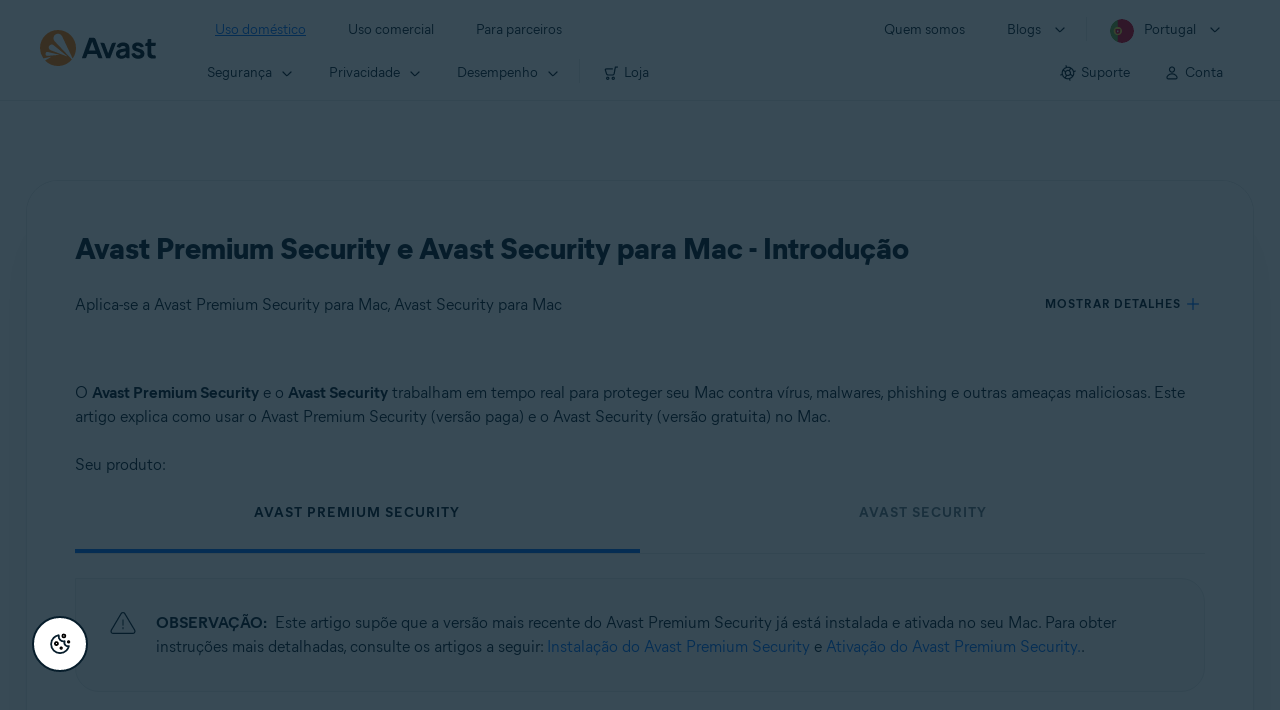

--- FILE ---
content_type: text/html;charset=UTF-8
request_url: https://support.avast.com/pt-pt/article/Use-Mac-Security/
body_size: 59329
content:

<!DOCTYPE HTML>
<html lang="pt_BR" lang="pt">
    <head>
<script src="/static/111213/js/perf/stub.js" type="text/javascript"></script><script src="/faces/a4j/g/3_3_3.Finalorg.ajax4jsf.javascript.AjaxScript?rel=1769712072000" type="text/javascript"></script><script src="/jslibrary/1752551382258/ui-sfdc-javascript-impl/SfdcCore.js" type="text/javascript"></script><script src="/jslibrary/1746634855258/sfdc/IframeThirdPartyContextLogging.js" type="text/javascript"></script><script src="/resource/1744102234000/avast_resources/js/jquery-3.6.1.min.js" type="text/javascript"></script><script src="/static/111213/js/picklist4.js" type="text/javascript"></script><script src="/jslibrary/1686615502258/sfdc/VFState.js" type="text/javascript"></script><link class="user" href="/resource/1744102234000/avast_resources/style/avast_css_core.min.css" rel="stylesheet" type="text/css" /><link class="user" href="/resource/1744102234000/avast_resources/style/avast_css_article.min.css" rel="stylesheet" type="text/css" /><link class="user" href="/resource/1748518006000/avast_automation_resources/css/header.css" rel="stylesheet" type="text/css" /><script src="/jslibrary/1647410351258/sfdc/NetworkTracking.js" type="text/javascript"></script><script>try{ NetworkTracking.init('/_ui/networks/tracking/NetworkTrackingServlet', 'network', '066b0000001WOan'); }catch(x){}try{ NetworkTracking.logPageView();}catch(x){}</script><script>(function(UITheme) {
    UITheme.getUITheme = function() { 
        return UserContext.uiTheme;
    };
}(window.UITheme = window.UITheme || {}));</script><meta HTTP-EQUIV="PRAGMA" CONTENT="NO-CACHE" />
<meta HTTP-EQUIV="Expires" content="Mon, 01 Jan 1990 12:00:00 GMT" />

        <link href="/resource/1631772097000/AVAST_fav_icon" rel="icon shortcut" /><span id="j_id0:j_id2:j_id3:j_id6">
       <script data-script-info="CHEQ Cookie Consent -- Brand: Avast -- Script Type: DEV" src="https://nexus.ensighten.com/symantec/avast_web/Bootstrap.js"></script></span>
    
    <script>
        window.sdl = window.sdl || [];

        window.addEventListener("error", function(e){
            sdl.push({
                system: {
                    error: {
                        code: "",
                        message: e.lineno + " (" + e.colno + ") - " + e.message,
                        type: "script",
                        description: e.filename
                    }
                },
                event: "system.error"
            });
        });
    </script>
    <script src="/resource/1744102234000/avast_resources/js/sdl.min.js"></script>
        <title>Como usar o Avast Premium Security e o Avast Security | Avast</title>

    
    <script src="/resource/1744102234000/avast_resources/js/avast.min.js"></script>
    
    <script src="/resource/1713355349000/QualtricsJSAvast"></script>
    

    <meta content="text/html; charset=UTF-8" http-equiv="Content-Type" />
    <meta content="width=device-width, initial-scale=1.0" name="viewport" />
    <meta content="telephone=no" name="format-detection" />

    <meta content="Saiba como usar o Avast Premium Security e o Avast Security no Mac." name="description" />

    
    <meta content="HC-BQFzo6kzQvIaSeSqThgPgILFxvWov4MciSVYc9v0" name="google-site-verification" />

    
    <meta content="Avast Premium Security e Avast Security para Mac - Introdu&ccedil;&atilde;o | Suporte oficial da Avast" property="og:title" />
    <meta content="Saiba como usar o Avast Premium Security e o Avast Security no Mac." property="og:description" />
    <meta content="/resource/1744102234000/avast_resources/img/avast-logo-social.webp" property="og:image" />

    
        
    <meta content="default-src 'self'; script-src 'self' 'unsafe-eval' 'unsafe-inline' https://static.lightning.force.com/swe34/auraFW/javascript/ZzhjQmRxMXdrdzhvS0RJMG5qQVdxQTdEcXI0cnRHWU0zd2xrUnFaakQxNXc5LjMyMC4y/aura_prod.js https://b.static.lightning.force.com/swe2s.sfdc-cehfhs/auraFW/javascript/VFJhRGxfRlFsN29ySGg2SXFsaUZsQTFLcUUxeUY3ZVB6dE9hR0VheDVpb2cxMy4zMzU1NDQzMi4yNTE2NTgyNA/aura_prod.js https://b.static.lightning.force.com/swe2s.sfdc-cehfhs/auraFW/javascript/THl4S21tS3lfX1VPdk83d1ZYQXI4UUo4d1c2djVyVVc3NTc1a1lKNHV4S3cxMy4zMzU1NDQzMi4yNTE2NTgyNA/aura_prod.js  https://static.lightning.force.com/swe2s.sfdc-cehfhs/auraFW/javascript/c1ItM3NYNWFUOE5oQkUwZk1sYW1vQWg5TGxiTHU3MEQ5RnBMM0VzVXc1cmcxMS4zMjc2OC4z/aura_prod.js https://static.lightning.force.com/swe34.sfdc-cehfhs/auraFW/javascript/c1ItM3NYNWFUOE5oQkUwZk1sYW1vQWg5TGxiTHU3MEQ5RnBMM0VzVXc1cmcxMS4zMjc2OC4z/aura_prod.js https://static.lightning.force.com/swe34.sfdc-cehfhs/auraFW/javascript/eUNJbjV5czdoejBvRlA5OHpDU1dPd1pMVExBQkpJSlVFU29Ba3lmcUNLWlE5LjMyMC4y/aura_prod.js https://znb3hblkjhhpwrz9k-gendigital.siteintercept.qualtrics.com/ https://siteintercept.qualtrics.com/ https://*.salesforceliveagent.com/ https://*.ensighten.com/ https://static3.avast.com/  https://avast.my.site.com/ https://avast.my.salesforce-sites.com/ https://*.avast.com/ https://nortonlifelock.egain.cloud https://*.google-analytics.com   https://*.googletagmanager.com/ https://*.analytics-egain.com/ https://www.gstatic.com/ https://www.google.com     https://enable.customerjourney.com/ https://cdn.cookielaw.org/; object-src 'self' https://*.salesforceliveagent.com https://avast.my.site.com    https://avast.my.salesforce-sites.com https://*.avast.com; style-src 'self' 'unsafe-inline' https://*.salesforceliveagent.com https://avast.my.site.com https://avast.my.salesforce-sites.com https://*.avast.com; img-src 'self' data:  https://avast.file.force.com https://siteintercept.qualtrics.com/ https://*.salesforceliveagent.com https://avast.my.site.com https://avast.my.salesforce-sites.com https://*.avast.com https://cdn.cookielaw.org https://*.google-analytics.com https://*.googletagmanager.com https://www.google.com  https://*.google.com  https://*.google.ad  https://*.google.ae  https://*.google.com.af  https://*.google.com.ag  https://*.google.al  https://*.google.am  https://*.google.co.ao  https://*.google.com.ar  https://*.google.as  https://*.google.at  https://*.google.com.au  https://*.google.az  https://*.google.ba  https://*.google.com.bd  https://*.google.be  https://*.google.bf  https://*.google.bg  https://*.google.com.bh  https://*.google.bi  https://*.google.bj  https://*.google.com.bn  https://*.google.com.bo  https://*.google.com.br  https://*.google.bs  https://*.google.bt  https://*.google.co.bw  https://*.google.by  https://*.google.com.bz  https://*.google.ca  https://*.google.cd  https://*.google.cf  https://*.google.cg  https://*.google.ch  https://*.google.ci  https://*.google.co.ck  https://*.google.cl  https://*.google.cm  https://*.google.cn  https://*.google.com.co  https://*.google.co.cr  https://*.google.com.cu  https://*.google.cv  https://*.google.com.cy  https://*.google.cz  https://*.google.de  https://*.google.dj  https://*.google.dk  https://*.google.dm  https://*.google.com.do  https://*.google.dz  https://*.google.com.ec  https://*.google.ee  https://*.google.com.eg  https://*.google.es  https://*.google.com.et  https://*.google.fi  https://*.google.com.fj  https://*.google.fm  https://*.google.fr  https://*.google.ga  https://*.google.ge  https://*.google.gg  https://*.google.com.gh  https://*.google.com.gi  https://*.google.gl  https://*.google.gm  https://*.google.gr  https://*.google.com.gt  https://*.google.gy  https://*.google.com.hk  https://*.google.hn  https://*.google.hr  https://*.google.ht  https://*.google.hu  https://*.google.co.id  https://*.google.ie  https://*.google.co.il  https://*.google.im  https://*.google.co.in  https://*.google.iq  https://*.google.is  https://*.google.it  https://*.google.je  https://*.google.com.jm  https://*.google.jo  https://*.google.co.jp  https://*.google.co.ke  https://*.google.com.kh  https://*.google.ki  https://*.google.kg  https://*.google.co.kr  https://*.google.com.kw  https://*.google.kz  https://*.google.la  https://*.google.com.lb  https://*.google.li  https://*.google.lk  https://*.google.co.ls  https://*.google.lt  https://*.google.lu  https://*.google.lv  https://*.google.com.ly  https://*.google.co.ma  https://*.google.md  https://*.google.me  https://*.google.mg  https://*.google.mk  https://*.google.ml  https://*.google.com.mm  https://*.google.mn  https://*.google.com.mt  https://*.google.mu  https://*.google.mv  https://*.google.mw  https://*.google.com.mx  https://*.google.com.my  https://*.google.co.mz  https://*.google.com.na  https://*.google.com.ng  https://*.google.com.ni  https://*.google.ne  https://*.google.nl  https://*.google.no  https://*.google.com.np  https://*.google.nr  https://*.google.nu  https://*.google.co.nz  https://*.google.com.om  https://*.google.com.pa  https://*.google.com.pe  https://*.google.com.pg  https://*.google.com.ph  https://*.google.com.pk  https://*.google.pl  https://*.google.pn  https://*.google.com.pr  https://*.google.ps  https://*.google.pt  https://*.google.com.py  https://*.google.com.qa  https://*.google.ro  https://*.google.ru  https://*.google.rw  https://*.google.com.sa  https://*.google.com.sb  https://*.google.sc  https://*.google.se  https://*.google.com.sg  https://*.google.sh  https://*.google.si  https://*.google.sk  https://*.google.com.sl  https://*.google.sn  https://*.google.so  https://*.google.sm  https://*.google.sr  https://*.google.st  https://*.google.com.sv  https://*.google.td  https://*.google.tg  https://*.google.co.th  https://*.google.com.tj  https://*.google.tl  https://*.google.tm  https://*.google.tn  https://*.google.to  https://*.google.com.tr  https://*.google.tt  https://*.google.com.tw  https://*.google.co.tz  https://*.google.com.ua  https://*.google.co.ug  https://*.google.co.uk  https://*.google.com.uy  https://*.google.co.uz  https://*.google.com.vc  https://*.google.co.ve  https://*.google.co.vi  https://*.google.com.vn  https://*.google.vu  https://*.google.ws  https://*.google.rs  https://*.google.co.za  https://*.google.co.zm  https://*.google.co.zw  https://*.google.cat; frame-src 'self' https://www.googletagmanager.com https://gendigital.qualtrics.com https://*.salesforceliveagent.com https://avast.my.site.com https://www.google.com https://avast.my.salesforce-sites.com https://*.avast.com https://*.avg.com https://www.gstatic.com/ https://*.g.doubleclick.net https://*.analytics.google.com https://www.google.com https://*.analytics-egain.com https://*.sandbox.my.salesforce-sites.com https://*.avast.com https://fonts.gstatic.com/;  connect-src 'self' https://siteintercept.qualtrics.com/ https://*.salesforceliveagent.com https://avast.my.site.com https://avast.my.salesforce-sites.com https://*.avast.com https://nortonlifelock.egain.cloud https://cdn.cookielaw.org https://*.ensighten.com https://*.google-analytics.com https://analytics.google.com https://*.analytics.google.com https://*.googletagmanager.com https://*.g.doubleclick.net https://www.google.com https://*.analytics-egain.com https://enable.customerjourney.com/  https://*.google.com https://*.google.ad  https://*.google.ae  https://*.google.com.af  https://*.google.com.ag  https://*.google.al  https://*.google.am  https://*.google.co.ao  https://*.google.com.ar  https://*.google.as  https://*.google.at  https://*.google.com.au  https://*.google.az  https://*.google.ba  https://*.google.com.bd  https://*.google.be  https://*.google.bf  https://*.google.bg  https://*.google.com.bh  https://*.google.bi  https://*.google.bj  https://*.google.com.bn  https://*.google.com.bo  https://*.google.com.br  https://*.google.bs  https://*.google.bt  https://*.google.co.bw  https://*.google.by  https://*.google.com.bz  https://*.google.ca  https://*.google.cd  https://*.google.cf  https://*.google.cg  https://*.google.ch  https://*.google.ci  https://*.google.co.ck  https://*.google.cl  https://*.google.cm  https://*.google.cn  https://*.google.com.co  https://*.google.co.cr  https://*.google.com.cu  https://*.google.cv  https://*.google.com.cy  https://*.google.cz  https://*.google.de  https://*.google.dj  https://*.google.dk  https://*.google.dm  https://*.google.com.do  https://*.google.dz  https://*.google.com.ec  https://*.google.ee  https://*.google.com.eg  https://*.google.es  https://*.google.com.et  https://*.google.fi  https://*.google.com.fj  https://*.google.fm  https://*.google.fr  https://*.google.ga  https://*.google.ge  https://*.google.gg  https://*.google.com.gh  https://*.google.com.gi  https://*.google.gl  https://*.google.gm  https://*.google.gr  https://*.google.com.gt  https://*.google.gy  https://*.google.com.hk  https://*.google.hn  https://*.google.hr  https://*.google.ht  https://*.google.hu  https://*.google.co.id  https://*.google.ie  https://*.google.co.il  https://*.google.im  https://*.google.co.in  https://*.google.iq  https://*.google.is  https://*.google.it  https://*.google.je  https://*.google.com.jm  https://*.google.jo  https://*.google.co.jp  https://*.google.co.ke  https://*.google.com.kh  https://*.google.ki  https://*.google.kg  https://*.google.co.kr  https://*.google.com.kw  https://*.google.kz  https://*.google.la  https://*.google.com.lb  https://*.google.li  https://*.google.lk  https://*.google.co.ls  https://*.google.lt  https://*.google.lu  https://*.google.lv  https://*.google.com.ly  https://*.google.co.ma  https://*.google.md  https://*.google.me  https://*.google.mg  https://*.google.mk  https://*.google.ml  https://*.google.com.mm  https://*.google.mn  https://*.google.com.mt  https://*.google.mu  https://*.google.mv  https://*.google.mw  https://*.google.com.mx  https://*.google.com.my  https://*.google.co.mz  https://*.google.com.na  https://*.google.com.ng  https://*.google.com.ni  https://*.google.ne  https://*.google.nl  https://*.google.no  https://*.google.com.np  https://*.google.nr  https://*.google.nu  https://*.google.co.nz  https://*.google.com.om  https://*.google.com.pa  https://*.google.com.pe  https://*.google.com.pg  https://*.google.com.ph  https://*.google.com.pk  https://*.google.pl  https://*.google.pn  https://*.google.com.pr  https://*.google.ps  https://*.google.pt  https://*.google.com.py  https://*.google.com.qa  https://*.google.ro  https://*.google.ru  https://*.google.rw  https://*.google.com.sa  https://*.google.com.sb  https://*.google.sc  https://*.google.se  https://*.google.com.sg  https://*.google.sh  https://*.google.si  https://*.google.sk  https://*.google.com.sl  https://*.google.sn  https://*.google.so  https://*.google.sm  https://*.google.sr  https://*.google.st  https://*.google.com.sv  https://*.google.td  https://*.google.tg  https://*.google.co.th  https://*.google.com.tj  https://*.google.tl  https://*.google.tm  https://*.google.tn  https://*.google.to  https://*.google.com.tr  https://*.google.tt  https://*.google.com.tw  https://*.google.co.tz  https://*.google.com.ua  https://*.google.co.ug  https://*.google.co.uk  https://*.google.com.uy  https://*.google.co.uz  https://*.google.com.vc  https://*.google.co.ve  https://*.google.co.vi  https://*.google.com.vn  https://*.google.vu  https://*.google.ws  https://*.google.rs  https://*.google.co.za  https://*.google.co.zm  https://*.google.co.zw  https://*.google.cat" http-equiv="Content-Security-Policy" />

    <link href="/resource/1631772097000/AVAST_fav_icon" rel="icon" type="image/svg+xml" />

    <meta content="HDvQENtB3klaadSqitR6HB5oN6t2gzFY-aT5vaRSdkQ" name="google-site-verification" />
        <link href="https://support.avast.com/pt-pt/article/use-mac-security/" rel="canonical" />
                <link href="https://support.avast.com/en-us/article/use-mac-security/" hreflang="en-us" rel="alternate" />
                <link href="https://support.avast.com/en-ca/article/use-mac-security/" hreflang="en-ca" rel="alternate" />
                <link href="https://support.avast.com/en-gb/article/use-mac-security/" hreflang="en-gb" rel="alternate" />
                <link href="https://support.avast.com/en-au/article/use-mac-security/" hreflang="en-au" rel="alternate" />
                <link href="https://support.avast.com/en-za/article/use-mac-security/" hreflang="en-za" rel="alternate" />
                <link href="https://support.avast.com/en-ae/article/use-mac-security/" hreflang="en-ae" rel="alternate" />
                <link href="https://support.avast.com/en-id/article/use-mac-security/" hreflang="en-id" rel="alternate" />
                <link href="https://support.avast.com/en-in/article/use-mac-security/" hreflang="en-in" rel="alternate" />
                <link href="https://support.avast.com/en-my/article/use-mac-security/" hreflang="en-my" rel="alternate" />
                <link href="https://support.avast.com/en-nz/article/use-mac-security/" hreflang="en-nz" rel="alternate" />
                <link href="https://support.avast.com/en-ph/article/use-mac-security/" hreflang="en-ph" rel="alternate" />
                <link href="https://support.avast.com/en-sg/article/use-mac-security/" hreflang="en-sg" rel="alternate" />
                <link href="https://support.avast.com/fr-fr/article/use-mac-security/" hreflang="fr-fr" rel="alternate" />
                <link href="https://support.avast.com/fr-ca/article/use-mac-security/" hreflang="fr-ca" rel="alternate" />
                <link href="https://support.avast.com/fr-be/article/use-mac-security/" hreflang="fr-be" rel="alternate" />
                <link href="https://support.avast.com/fr-ch/article/use-mac-security/" hreflang="fr-ch" rel="alternate" />
                <link href="https://support.avast.com/cs-cz/article/use-mac-security/" hreflang="cs-cz" rel="alternate" />
                <link href="https://support.avast.com/cs-sk/article/use-mac-security/" hreflang="cs-sk" rel="alternate" />
                <link href="https://support.avast.com/de-de/article/use-mac-security/" hreflang="de-de" rel="alternate" />
                <link href="https://support.avast.com/de-ch/article/use-mac-security/" hreflang="de-ch" rel="alternate" />
                <link href="https://support.avast.com/es-es/article/use-mac-security/" hreflang="es-es" rel="alternate" />
                <link href="https://support.avast.com/es-ar/article/use-mac-security/" hreflang="es-ar" rel="alternate" />
                <link href="https://support.avast.com/es-cl/article/use-mac-security/" hreflang="es-cl" rel="alternate" />
                <link href="https://support.avast.com/es-co/article/use-mac-security/" hreflang="es-co" rel="alternate" />
                <link href="https://support.avast.com/es-us/article/use-mac-security/" hreflang="es-us" rel="alternate" />
                <link href="https://support.avast.com/es-mx/article/use-mac-security/" hreflang="es-mx" rel="alternate" />
                <link href="https://support.avast.com/it-it/article/use-mac-security/" hreflang="it-it" rel="alternate" />
                <link href="https://support.avast.com/ru-ru/article/use-mac-security/" hreflang="ru-ru" rel="alternate" />
                <link href="https://support.avast.com/ru-ua/article/use-mac-security/" hreflang="ru-ua" rel="alternate" />
                <link href="https://support.avast.com/ru-kz/article/use-mac-security/" hreflang="ru-kz" rel="alternate" />
                <link href="https://support.avast.com/nl-nl/article/use-mac-security/" hreflang="nl-nl" rel="alternate" />
                <link href="https://support.avast.com/nl-be/article/use-mac-security/" hreflang="nl-be" rel="alternate" />
                <link href="https://support.avast.com/pl-pl/article/use-mac-security/" hreflang="pl-pl" rel="alternate" />
                <link href="https://support.avast.com/pt-br/article/use-mac-security/" hreflang="pt-br" rel="alternate" />
                <link href="https://support.avast.com/pt-pt/article/use-mac-security/" hreflang="pt-pt" rel="alternate" />
                <link href="https://support.avast.com/ja-jp/article/use-mac-security/" hreflang="ja-jp" rel="alternate" />
            <link href="https://support.avast.com/en-us/article/use-mac-security/" hreflang="x-default" rel="alternate" />

    
    <link crossorigin="anonymous" href="https://www.google-analytics.com/" rel="preconnect" />
    <link crossorigin="anonymous" href="https://www.googletagmanager.com/" rel="preconnect" />

    
    <script>(function (w, d, s, l, i) {            
w[l] = w[l] || []; w[l].push({                
'gtm.start':
                    new Date().getTime(), event: 'gtm.js'            
}); var f = d.getElementsByTagName(s)[0],
                j = d.createElement(s), dl = l != 'dataLayer' ? '&l=' + l : ''; j.async = true; j.src =
                    'https://www.googletagmanager.com/gtm.js?id=' + i + dl; f.parentNode.insertBefore(j, f);
        })(window, document, 'script', 'sdl', 'GTM-WPC6R3K');</script>
    

    <script>
        sdl.push({
            session: {
                countryCode: "PT",
                secChUa: function () { return navigator.userAgentData !== undefined && navigator.userAgentData.brands.length > 0 ? navigator.userAgentData.brands : [] }(),
                platform: 'MAC_OS',
                mobile: 'false'
            },
            server: {
                provider: "Salesforce",
                platform: "web",
                env: "prod",
                dataCenter: "-",
                sdlVersion: "2021-05-05/v1"
            },
        });

        var a = new URLSearchParams(window.location.search)

        const kbParams = (function (data) {

            var result = 'no categories selected';
            try {

                if (Array.isArray(data) === false || data.length === 0) return ''; // Check if the received data is in array and if 
                const resultObj = {
                    'xm_journey': 'N/A',
                    'product': 'N/A',
                    'article_type': 'N/A',
                    'user_group': 'N/A'
                }; // default

                const dataCategories = {
                    'xm_journey': [],
                    'product': [],
                    'article_type': [],
                    'user_group': []
                }
                data.forEach(category => {

                    if (category.length < 2) return; // Ignore if first element is not 'Data Categories' or the array length is less
                    const key = category[0].toLowerCase().replace(/\s+/g, '_'); // Format key
                    category.shift()
                    dataCategories[key].push(category)
                });


                for (var cat in dataCategories) {

                    var firstCategory = ''
                    var br = 1
                    dataCategories[cat].forEach(dataCategory => {
                        if (br === 0) return
                        if (dataCategory.length === 1 || dataCategory.length === 2) {
                            if (dataCategory.length == 2) {
                                if (!firstCategory || (firstCategory && dataCategory[0].indexOf(firstCategory) > -1)) {
                                    resultObj[cat] = dataCategory.join(' > ')
                                    br = 0
                                }
                            } else {
                                firstCategory = dataCategory[0]
                                resultObj[cat] = dataCategory[0]
                            }
                        }

                    })
                }

                result = resultObj['xm_journey'] + '--' + resultObj['product'] + '--' + resultObj['article_type'] + '--' + resultObj['user_group'];
                return result;
            } catch (err) {
                return 'categorization failed'
            }


        })([['Product', 'Device Protection', 'Device Security'], ['XM Journey', 'Onboard & Use', 'Feature Usage'], ['Article Type', 'Instructional', 'Get started']])


        sdl.push({
            event: "screen",
            screen: {
                location: {
                    url: window.location.search ? function (a) {
                        for (var b = ["ASWPARAM", "aswparam", "_ga"], c = 0; c < b.length; c++) a["delete"](b[c]);
                        return window.location.host + window.location.pathname + "?" + a.toString()
                    }(a) : window.location.host + window.location.pathname,
                    woParams: window.location.host + window.location.pathname,
                    protocol: window.location.protocol.replace(":", ""),
                    path: window.location.pathname,
                    hostname: 'support.avast.com',
                    hash: window.location.hash,
                    params: window.location.search ? Object.fromEntries(a) : {}
                },
                locale: 'pt-pt',
                screenCategory: 'support',
                title: document.title,
                type: 'support Article'.toLowerCase(),
                name: 'use-mac-security',
                lineOfBusiness: 'Consumer',
                screenId: '',
                kbCategories: {
                        brand: ''.includes(';')
                            ? ''.split(';').map(p => p.trim())
                            : [''],
                        userjourney: '',
                        platforms: ''.includes(';')
                            ? ''.split(';').map(p => p.trim())
                            : [''],
                        subscription: ''.includes(';')
                            ? ''.split(';').map(p => p.trim())
                            : [''],
                        "categories": kbParams
                }
            }
        });
        if (true) {
            function removeUnwantedParamsFromLink(a) {
                var b = window.location.hash,
                    c = new URL(a),
                    d = new URLSearchParams(c.search),
                    e = ["ASWPARAM", "aswparam", "_ga"];
                c.search = "";
                for (var f = c.toString().split("#")[0], g = 0; g < e.length; g++) d["delete"](e[g]);
                return f + "?" + d.toString() + b
            }

            window.addEventListener('DOMContentLoaded', (event) => {
                var elements = document.querySelectorAll('a.dl.external-link');
                for (var i = 0; i < elements.length; i++) {
                    elements[i].addEventListener('click', function (event) {
                        sdl.push({
                            "user": {
                                "download": {
                                    "products": [
                                        {
                                            campaign: '',
                                            campaignMarker: '',
                                            sku: '',
                                            maintenance: 0,
                                            seats: 1,
                                            quantity: 1,
                                            currencyCode: "USD",
                                            category: "Consumer",
                                            price: 0,
                                            tax: 0,
                                            brand: "avast",
                                            link: removeUnwantedParamsFromLink(event.target.href),
                                            offerType: "download",
                                            localPrice: 0,
                                            localTax: 0
                                        }
                                    ]
                                }
                            },
                            "event": "user.download.products"
                        });
                    });
                }
            });
        }
    </script>

    
    <script>
    /*! Declare GTM dataLayer */
    window.dataLayer = window.dataLayer || [];
    /*! Dimensions to dataLayer */
    dataLayer.push({
        'contentLocale': 'pt-pt', // Replace with correct language locale
        'pageName': 'Avast Support',
        'contentGroup': '(other)',
  "articleProductCategory" : [ "Avast Premium Security for Mac", "Avast Security for Mac" ],
  "articleType" : [ "Basic Usage" ]

    });
    </script>
        
    
    <script>(function(w,d,s,l,i){w[l]=w[l]||[];w[l].push({'gtm.start':
    new Date().getTime(),event:'gtm.js'});var f=d.getElementsByTagName(s)[0],
    j=d.createElement(s),dl=l!='dataLayer'?'&l='+l:'';j.async=true;j.src=
    'https://www.googletagmanager.com/gtm.js?id='+i+dl;f.parentNode.insertBefore(j,f);
    })(window,document,'script','dataLayer','GTM-K6Z7XWM');</script>
    

    <script type="application/ld+json">
        {
            "@context": "https://schema.org",
            "@type": "Organization",
            "url": "https://www.avast.com/",
            "logo": "/resource/1744102234000/avast_resources/img/avast-logo-social.webp"
        }
    </script>
     <body>
          <div id="ZN_b3HblKJHhPwrz9k"></div>
    </body>
        
        <link crossorigin="anonymous" href="https://static.avast.com" rel="preconnect" />
        
        <script src="/resource/1744102234000/avast_resources/js/article-scripts.min.js"></script>
    </head>
    <body class="pt-pt first-menu-for-home">
<form id="j_id0:j_id40" name="j_id0:j_id40" method="post" action="/avast_article" enctype="application/x-www-form-urlencoded">
<input type="hidden" name="j_id0:j_id40" value="j_id0:j_id40" />
<script id="j_id0:j_id40:j_id41" type="text/javascript">anchorToCtrl=function(anchorParam){A4J.AJAX.Submit('j_id0:j_id40',null,{'similarityGroupingId':'j_id0:j_id40:j_id41','oncomplete':function(request,event,data){hideLoadingbarOnBackendIsDone();},'parameters':{'anchorParam':(typeof anchorParam!='undefined'&&anchorParam!=null)?anchorParam:'','j_id0:j_id40:j_id41':'j_id0:j_id40:j_id41'} } )};
</script><span id="j_id0:j_id40:dummyPanel"></span><div id="j_id0:j_id40:j_id502"></div>
</form><span id="ajax-view-state-page-container" style="display: none"><span id="ajax-view-state" style="display: none"><input type="hidden"  id="com.salesforce.visualforce.ViewState" name="com.salesforce.visualforce.ViewState" value="i:AAAAWXsidCI6IjAwRGIwMDAwMDAwWjNTZiIsInYiOiIwMkcwTjAwMDAwMExYYUwiLCJhIjoidmZlbmNyeXB0aW9ua2V5IiwidSI6IjAwNWIwMDAwMDA2cXBMTyJ9Ct+V6xy0QQKnQpfNeb8Wd69FN2antcHJ/Ah+0QAAAZwXykOxX/1CkRpzovZ8QyFUooK5DNnl1ArHEb4Pe7ajAsJQmt5UKf8lS7JxWGXmLrHffs/0Ttko0kdwhXfg4e9r66h/[base64]/8W266BXZbg7zyF5Y8/JpDBQ1P0VZZRIjf7V7+uZ/0kyrOsqwlzU2Iy6QtED9DUwIHn++0BkUaMxG2KwoADkl66kBMc5cKItGphBdvKnlyaLb4JqHn4Rm/bB76Je+P1ccjh5vKR0PE8deHUFQb6ovgS65xm+2NYRx7ZDG84ybpFwiSaxQnbIgY8sh1vkF46hK1d1vKfEjL33mfhkfUrLhhmrrg0k4EGw792Atg+FaKBmpP0GP0dJiKgIUvvePi+z18Bsvr7456pfLghNP1t2AnDFmOdFPD/grOTSGqzKIJQasFQwhVoOzQ3OUkkywSqCEvE3GBVpyCA8KL4dWG0Lamry1FvPvY8UyeEq5KuYEpDK7uKbLgapLLAeYnrzrPo8UeUWQpPfL/u2dGESsTvNNFg6qd+AqXjovHoM46C7/JAJpfUd+0t7sPWRo48w4ZWe163nOufavwgvxYHPMIZ7O9RgsdVeLsXYfVjufBvulP44GFxw3F8DAibU4ld3i90xKOwgGBf6IUmt9hAUKZKKuOHubDozKO19Jo2kMwYDEBZlo4N14MT07cOGFt3WOSN7m0x2GTt8sA4Sd+IpWI/EBEZhr84wNl0+CVS/BEBlUrxLhFyvrr9WlX8zpUjrNWY1RcGl4t4dAF6lGyF5F1Em9yQCP1zIefsxgS+Q4dXJulCTXmfdyYf4prAOUTWq9ZxW4Kjzd3mo/8BiCxh1YDkkpUnM2UamuEPgyQEywcmdF1RP5R9WMcv3A1vzBa8++vcLIZ/sB7Eiei7O6ZhH6G7UbPR8hxlSQbeFFLHA52kOylG9iigDRD1hCQk/pyg/WpbUcXoxgQFjiH9VdvYOMIxinfvxHFMg2kF9XFIIVE/O5I6cqfvokepjWWMpm+V4MnarSG2ARpJbnJbZXfRqI8Tj0O2ZQFq3k5/VEN4KNFujUS7pRecSt7jKSdnB8/Dvuy12fNl//tfNBovm6sdq74uMfr9Pp8O0qE6e/9P+eeHP259Kz/OwY9b/CAD+0lsyVRKwEW6JwufAEQ3KwHN96GqwhMF1j7eqDyhRCkLcw0RXkTKET7h2HD2oDYIibxy5B++bzajQbRqEdmH6ovOvYDFp3yLHEhls+7UlrKsa0NuxW/O9ci09meh3gM8PQ95YCPSJg8yXnA+8TK915fzzcrVXAYgLu0BZcu5uR3x3DwvfnuDg3+WSyx+j69mAtJLjZrnPcc+g9M6hdJxQxX6G5OTDSxm3g65y9WpcppQQlB9MNpKmd/G4m9sBTyPLoLj5eMLVdemylgIc9wAfeyDbfH6BzVvExiTb1gkuHME9AN1xjBKyVC+bUsR0VrG2dLm7N6PrOziPcGj7jbRDJ8qb+wl9ljAhB21uD/Ji3o9eALjWDC5W5JUAP/TDZh7mh+Ep/phRSFhpweNeAYoXimAIgxrK2da2Hfvpr6Dt0ibX3SDY3YRA55VnI+BQ5UZrG1dWCyL4uCfmCDcEGfkMzd4pz6oUbdcPkOhmOV139Odt2e2lY719WKVLQPJy0A1ztBSfl5mMgGUxxVRSB4lVt/cy6+X5Bi/qKlQSJ2cXXf0MBoZPmei5CDI1JKlc6wg20k/[base64]/7h5ASUHqcQqE8i4e7nUfuXj8yMs+i2ZO6+yrmH12cNHk84l6rI1ub0F0Yx1diraNY2gdHEAuJebKD1yWWYXZbV8CGXSi1n/FUfDzACoerc9iEUW3jDVt1bpK97TmITlzZTbRNTawaGobbuDPrLP2IihbMGz6C1BK5j0PsDW8sBk+1ozM1zFiNBjF5k1u98/cluF+FVRXS6gbgMH74cSJiCVzMxESvm/GX3xCB7OAy/I6bwnanZyKERvGNOZvkjyrbic8Upm62SrEzCuvLtuQrKQZsTTNzixJo8fyIqH5XoZd28txSZauegS6HyEx1hS8HICw9iC93/Nkb4diUYZeKMzZbOoEMNavz3ZKtxhANKRDWbFmxiIlL442bN4f3PMWDUxK2moFmOE9zv5Ga3Ht0hpvyY/Oy5Y+Y3Woo6+qtHXEWSxXS4i6YStehGlYBplWPtrHWe/[base64]/5A5AG97r0/oVwdSvRY+l4jFLzogI3Nt1uIQPeg3qhVKyxO4y0vJjr7MbX0TOzpcOmAxIAQrhclQweyyKJoaDke4sm+gv1X0aQUbuZIqlT2TQ/aiAfMaHi+sGETbGye1asy1RCGAeF9hneKvsejyI3aJE7eDVpUIPTj5Oz0Bu8Zkv+OD8lrpUuJveE8w/kinEO4IlmoXS4/sskCt3cH91Q44C7qjZoNIoVv4hG7MFQOFCOOOa0bK4aKaMWInfxU+OfD340KxLTD6c6MXdJHkIlg0hQfNGDSuKpQCKxAcQklKNNNp5rsurzBhJhfP9hwYeA/2kEXP7cMLNh+d1xN6Zm+kIKDpY8zJ70MezmsEAsvFCxgu6iYsJSIPUL0K2Rhw79gEPB/d595EX/UeEaEISBLWF/qFmqUK6gvL1sfdbEbVzUNxN9rUTwOMnwQRN5r1QH+MY55w5igHXgIyswTrtyklf2AreJcUwBJKPUC1tMW6smColrETD+Q03+qUd6TtlDYJrujWes3I9e74qGehQMZddvCNOMXwt+KNBzwosn4D31H0ymmXZaoZnSxQtDu4eLXjo/eRpZOS95SRL3N1lhft+ihY1JyOJ56EXXnlwyrG/GBYIrpQHArpA2jCXaCicxvQK0T1Vd0cey1BrkQiJmHFETeRLLO7i5CVClGddmiBuVZNj3K/[base64]/Mw+QusX5QSzqNfkLXCnaDTrykpAN1vHrXOxO6tgoLPbXSwLdAzAk+drcQR+9MQzXf5cY+oobYpBmW+9SM5+eUYpEQO/W2dVVSpvJLu4tn+uzRQgAEpzbch+oURkF8rVaGxb8hdGTsYYeagbmSfK9qAwhzbavpWeEBFL+K2S0lMhdnnruyWAavgTEx6A9oZzFgsoh+UzWWp9Ou6r9SHscK7GT0yyyvGJoDKF5V8Bij+sLTqSsKv7CA7j0gwdH1xR+9D5Nr/2js0mK7w0k4sN6SDiwy2PBfKTT25PN/cndToI/8WAbbkHoEKu2hqwoB+PStc/qwAqxvPyejh677ZVMFR2Zspnwu/o1GTCvjcQgu2BJ/hyS5FtJdYtTa1L0S2wnWUrx5uuesrFmhqcgkP9q3Bbnm4zhZx5us3fgq8WB9elj6DAjZr5fKmOQh+8YDZ7CL7gMmU+2KPJjDKnqoelAuzOB+4tLA1TYev13JOOzve66n5e/f7K1cBCsGwHFPVePiG1aQeIT9FO889RIZm6xT/g0R6//uzYuK9wpgtxpuNNM2pEnWp5yKKBqglt9JDc1c0s1mWfqQmr2895BpbmA8DMM/+lFpjY3T9Wv0+/LW8h1uwnqvegRhlZrWMhmi1hTw0Vf6/k9eDD/70b+BMxZEb9s1njT8AbBMV6csfG6vrtrCxweHmSYX1i25/N0SD9vo16eFhWZFb1JwDz001iI1bmSwT5zz2e56kNaLL3RitRhqQkvIQcNACmcYaKNDmEPnHzKqpQrJVdigusUBSwqRgjRpe21AD9JslrQBEVrUHVs5XNHbfacWLqLoPPcxLjIJsxVg1VWz417NOCWmGXO+TbdH7ljMa2uM9uxfoOW8XpBZrWVfHZAqXoFdY3CwLs/OOoBBYocUakAPpZNqcy8Iz8fvYY4HLvzkEtA/OvJYFjx9NA7Pe70KhBJ64Ph7sSc7xHiTtCsI9wXC1veEUS/6mImxEYW4R4XXzTAz2HrPP4/1hF6843sX3+BSu39TVfk9muH5eNhxKiQAKBVbDSvefEfchL3JfinGW5UbowfyqB9HUW9Olaat+wXniUW9jl7eDGXOC5QJQfYUtjunHyjF/Scmfgzn3VcuDmTzHqDTkXN28AIxDxJj0SciJBNkgSCEePfvR3MY53VfgYuULPvB4uGj6ziVVCrGvW+MacNgnRGbqqtv/MKQlOSKmEPqiaGqV6NChF3+Et/bEM38JfIklAhptixQKkAooggkx4wpSnpL/MGhpE3uUiK+axMiaMcPPMnZO1F6RH91+YqPADyj7PnZLx1UNwiLmCGtIEqeFIBnT/s/fucTmRMkofyGBGC9o8oMQn10QLrZ5+RzUAvvz1JVEWmre965cMHAODoRnlyPYgZeN4+oKZ3cNhZEB6jfsqh0vxugfP1sL07q+dDFlkb/I9XS3L0vG3rlrJmYlKMD/[base64]/SAinCRfJA6Xs8rAGWQ3J8xGp5mCbYBSWF5Sd/IVPDRt72mxmU1cKM2TeSLGjWVybjimhvUqRhqMrnUlr4PDs7sojOL0rLnB/gDW/epSTJStsIQd3+UDStdOLQTwv5zFNbGX+VKugsg8qMAyBMcALxuJJI0ABwMZXcwtLPsTRxfWG2vr0GpF3H9Z7xiaoIA1zR7Hh2/9MtaIC3nKfSfAv8x/aq/UmJZoN5/y8verR4RqxYyDCevYIMyjC8xTq7Qsxev0vxsxC6vlKQj1ZelG2HlT8el2El6HXQRNZhhShCppjxyw4vKUClAFBbC5SF/bAsRDS6yWDFSbkEK+/lyj9IGHOKOgp1wHCmOQ7urK7LYAeu6NlcYvQwKHl9ObXI5+bQPe8Trd2zxhBHuaoXoxKemjFysUHDwOwnYoJgLu9PTo0V/UTpNQVwIh8TLUFmRmSnhk9JungFzUFW/VKcCZOH6hYSq+CJCggZvkDZBNhPJYSXso0crFH1TTVxI9Luwe2m/IbowDW02oDWvBbDQv9eVqa0YgcpJDyzIg8PN8ZEs8zBbIrorHsOZZ8Ysy9hRdfyYGhCCfLsYDWjpTHI4p5w9+r7GA78O1aVEC1icF7YMt96OywoxXq5hp1bJIY/[base64]/STzJYDICP0cQ6klul01HUVq3kGceiv4/TtG6ZOK2LTK/sALu9CQrcMCXNgveDxL4UZitATlwe5fJRIFx8WnamcoHjhaR7rBPecoh3VDVWg/GanvOBSipZ0Y3kqzERO4UL+KCzwlK8E3wGtrDbxmPgWemqHrivzEgXjjgn21OALFBt020FgbcBX9cxKfQjboflLGDV/iFL+SbzRfDPifdV8TyOcX7w2xkC9IrMf0YaFvKJM4hts3fF8mBiIvd7JRJWIuQpEiN96od6A4C5d1yd/uN84GsB0GdMWsaRUEsk1p1x+3MbhoYXfLaS8nQk/SCVfjpo1yHN5WeusOEDLCRzcuYLlJL4eh4Fh0oL+le/CuGF8wa2ZdmAPC6IOJC/U6NrXM/0iKU/N6BZn3aIDMcn7NPmtDhXM19hhSr4L/Is7hGSuSm92OuHkUOf2nHM60RNh7i7QhvO69tIQDhQP+Nr17y2WOuFZ8G1APuDtOOQnmiq5GIm0JV+TLFyZXd5hl12/bSLxV7Xy78xcdQttjI4wwCiv2aq6YthOQ+J3VAWOA0rvFGsprxX577uN7+7I5a5h/RF4MCUcePUALeEQDEJDliHH2L3OXnhvgRso4sDL827iMxumTpfRZ0q+VVKrHXRVGdh0fGoS8FS01pQ/[base64]/UQ64F13xh6KiI/RVyg2riTjKHpAieOqGbpNk6Tl75yCJc9R78e4TD0IXb2fNe3HFF0DDjJnJrU6W2Aaw+VSGSaop5B8sNK439btz5KQZzbRX6Nx67exeRzeYRdocrDoLg+UuQRL9cW6xHX0C+Mq9cPw09e0Qn23QE5b4LX92i3L4/1dJppX9FYFP/SWwSGQVBsXe/G/n8mRiVDWpAo5FmE3qhQ8L3ibLFRC9bwkPKZuKSl6K5OMNoG0c6Mx+nxxiYqy7YLcDCcA1LnGxI2Ik21Lb96ZYLE31iRV076O7zRJz8guzOO43t/2c/op4xLEaQGCtaBNEjDRnDTn9WOjJNA8tM7m4wWllhAjHgyho9UoxX8cqxlbWNPRX8W5utSUAsV4wc96vAMErwqlB3P69FEyKOUlHQD2kySte+Rg+Y7bcY/3nB2DAjShO8XipIucFIgaXw974rBQEd2SWQo5CA0bC7Syz14htPV5dVpGkahLo/EdL2qZ/j0hYhy3coM5Q4D19oV4DydWiOLmntKb/utnDMF9BQjDGErjqo1A1HvXuEQizVHvcktRCinp/[base64]/e3wgyFGruRC1FIIORLQnoqjOjmyk0u+OHhTVjvDqPBoI+vJL0IyFm5zGKcQcQh/ygRUJH8J42Pvnx1zj4Ps13LGqfZBbO7co/C1T2JScz/VC05+4PXnb2qGNsQ1JvoohFn9xYBoVwHpoLSh/iasDPapTuFoWA4tijSVqBx+36076DVI5IKQEaD62dJDWt1shv9/JontQWJGRLsgmkC/CjocjtsWFYeY/MD89w4Qmu5o+hQRv32DMxX/yOrXgqgYi7sSxmk/nMieniwoqqtSoc4jgyJl2aqy/0DPodIUQ2dk04zBFoJBk6JUzxlb/AxJryz/U5HYIvKSRcQAies+EtSIkO0UUzJBOspjsJffhJz521r/sb5MFqBilwllbF1OtSTxBP2K5BIkoaeoahySL+ObjpCCoyxv0PX0wf9jz+T9N7kxvjKqJjcnFIeyu+vVJJsYqpDuzfYRtPkzPX6CGn9rb0qXn00omQTklAtgy5MBuyyQTuYv2ZanKUB1M9/609qkETtpvWPxDKyFdmOZRj/uIv1QKm68T80ihwRPsKI8f4E2nGjVQ+EjQKEYiOcYj72FuaERJf0JSZrrgOIESiO8sQ4y217fHLstZ+FEQU90IIj3W26XehPnbaliQKkwrItbXh0iCEILgVqG6L+gJ/STtLmUrqL38zWvqSxEIjwVXb2XbQl/X63/2pBvLSlVc9vf3dEI//7+B2Oyz+Rp3V+6mYGfsPr6l63x9sftpxKD153GqWdOJg9v5BXQ72kdNQpPhWCpyufFKOr+nhYT7IVjkPPsy++ERyNW2BGFiq4C3q7y+XLI8wuFppxAfv9tEYy/H/ov9LpdChsLeUqzXpT2EzAelDjQZYcvIcLCEO/VdqpSkXOjzvEhSTnCnPxqZXSAT6cdkNR+0Le9SFEtI4y17j+PMTrrVaP7xLnGGTBBW4v8HcDKOh+eTv9J3TXbS1TrozL3cFc9C7SUIafU/0aLfMpvExQ+Jvdegn1W6qELxdoeJbIjaxtfsJuYk9wM7DWKpPtYb75KzvAG3OHiL2BApDHsZawdJLio2eQyCgpvXVpLzYRM42QheShx7qqSMz1ToRNFCmz8XP+vcYzhQ23Rqxi8EMxzy+DFgk/qzFZuKM5k+CvaJ9U6fY1fQjGVVfUkzQbfN4P1CNYOZI2iWxHJHwtqQCEzx50je+2/jWoa/6FBgLhp6OY6xkm1WTayo/PkPbhHpoZMdBb42BRNay4npGq30KyJRQLrhpwdDtknuSfJMkh3nkRJ3V8MWLVAEjf6b/IPHLabqu09CighMxhMwSmgjuApJUIq8Zeaf3CJYySmVaRw/[base64]/PvBJN8jNRv1704irsUNCnWYDQrx6F9x9nSjj0ZVVXscxLENB0a2oFAQBL84ea8ziv44Gqxi1Q9tjsllI9moj0Yn0Ftfv1ib/[base64]/ngT5Lvp+ELR6IC4tu9X6fEDdof+CvkO7Kpxpt4zEL9hpsac9WWbCLf43F2wMfKXnVtIOy8aEP6n5bLRWYdEOIPbnJE4u33+idbzb+eHF63A6W3+YraQ/J9HcaP9KeFrqsIog3eq/K4FezP0/GNIJSPgSYPd+9gqNb0LbgQ8A5fJ4JGrDcuQLa1mw9C1kdxsqy7XZqi5qeSANkAeEhuF0SMe1aU/WjqYhFHpwxH520MFYClfQCZaVIjo6fNlMFh68bulcEWcJPkIN2kfy0aBwYdcjiC3PhiWN5MhM+2PlzzLfZ/hVE6/uxr+n7RqBLIPf0ec27XZcd9IqE6cTywlfoSr6P4YiLRcESIgyZ0gY9nboZ2KKaNikD+YiHiVst9sRWPzKnQ6VNpHNu0E00MVvW9E3RwaOAsXyRUhxe+HErLADicIBb2xAjSegZozThNukIsTPcNatbDnXFdGeKPCLiQOosube8Y/stiN/iv78vRLs4wN3rrK8+m8iR/tyjXrvSKF93PKxQtNS3WweZ7S6nmDja59J425cJtgfDAWaErA5+bpTwxjc2PerZJRxCtAOWHENOzohkireXRytCaf/bDKcOGNGMOSUUyrMWjpRhLkcjI2mCXuO1VlrBZmo1s5AqmugQ8RHgdFTW8z8Ynmc+6T1SyVWI9V2S7XsrAo2oDuIW27AJabv1/5D9xj7qa7Q4klDxjUErqSBlT37Z/LW54ClARJ5ja+njqij1capwiqKUrMNHL7X9RlFdaihCCPuJ7zi3NzkYiq3pdgRVmXhq01GcRDhHnLCLHfNjW5OgQBS9zZQjBK22RY5EPEoZXwBnV5co2jIYwZL618np+5nFxRcN3tTUTn7GlYBsmNCH58vNY2YgJn/yVJy5cuPGCj5oU8FNOrnPrKAKFkyH1c8O1Mr2Qxaf83kMuFuB1Fpcrumu+GfHaDzVngh5nOXblXnY2rAiTvhwhY6XScmYahcOXSb46zj2IWJ8XpfBRBwkOM6r5ZTBT/ePF8KqfqebuEp82WOkuOWczHBqVnX9WAjxzh3POrGihf+1XKrMi51BeMibt90cHyf4UCFMUcMuqyxiBPFu92q8boLeRSDiCubR++mNjhrlywnYXj6rBwsQ0wgTCwWR2GzG+In22Y5k15HA+dO+/rMtlMm+SS/EwX8JXp06RMrmOC8+918VfqNQYSlceNkNQo9zlrj6KWtHatXZiTNTnVkKF6uOoKoKFSLiVfPje4fzz0a6TM/jr0IkFjpd+ihedBx75XYLL2iH1UOdhkfRtCFy6lrSWlHi/AmiDWdSiQC3tIqZ7VISdVuOTHSCGCiRuJjmMSbasp2Nj8JdlGR3t2gjlGTt8zQL88uo59ci/[base64]/Br2Efr+9dtGzQQEGhIeLfpAsUApKgwzG3j1zSEhN17HvpSIuriMJzpcDocOMjUaAwGtrgopW6b48kxkKFQ76yXyIvGltUGAaumYsbV6zOMhaG6HraKEFE60UJCemb1Ecaw16b2QPnblnv4/1jVWBa0pqM0f2kT6VH8dd50LAGlKygdi0wjOzhb5uMAGx+Vg2IAy75mWXyUoj8QLNuD5xB0NXS0VOFGc+2Ojaeh2KgmpPkWESmIVIf0NdxOKULTTh2x/3WTC5g19zFNPmdxUmCsZj+4RRGdG7vNFTHmygMZq5Q2s6vFD4DpQR5r6s6TX4QwmnwYkWYqfB1+NDZ4IDf5SW/vV7pTKQUw0Dqo30lsCPBKIi8vCUWx7SBd5wvRJkpW/wzRFSN+hxluJvJYqRTH/S8G3wKguDc2Hgxofk/9a+q/cXEAF35vPJQJLChLzVmEtGp2uLzpm52QZKgFR1ijfuGwcvAO1pRuRDJsBR/0QlOLVgtAogq2N/KROoWIqfxTQwHgGhw+KGboPc+VhTAxJqVXqPMeKvDXBh4/IyW3oki96cXEHO89xu/2J3zSjFEO9eA55pHRytTsN8f+uG6uiix6pni8T7wzOUfL7wezQfdrSK/gQFnDK9qYIf2UeD7UrzOD5a/[base64]/O6ybfbsT20MA/j5ITd2a7hEExnmxq8Dj27yjZGrAMXXItb79gEeehKwmuhkHTpUmC0/hwWJeKoFw8KspWVrVRTmDAM+WBfyM/g3RGWXZEiq0tjb3Vd4bpxgQN+0AxHxYO2FRL8EMnr7S+G3pP/7Ry4QjyYyLg/fswviYlgTv1hlS0kzZLUnFe8pnxVCiRPiADiLMGDZez1VhcRTLZuRXYRGHaNQ9umuQHrAHsuzSaLXfC8tGWwrJknQyWrRDZbkj5wA9j0PHQ6g1SLfbYq9Xp7iTmBpBxeXOMNNqzsOzWYlxmC5SBilHnqCPkxH+pa4ioT6j12wJ/UNDWKxeiXRQPU2YAMJmIG+sn73icD5r33dllpMx/lniGYFQ0ZfRSYxtCmbQ93xFRpd6HVhtyMYJQNdnMupPEZSavyre2PFGVhLdXAGiCtiFX2ma2ya8m9f6DYKQn1u2/8btO+ty2i8eDUUsLnkXvxHqy6N1hR5cNGXzqe/YtUjN6/vTXOTOInn4q2ZuZz4hfLjISgt2ck6hj3t+cpH8V75XkjUR7uePOk5rzPf73JOGq2FZhXxsiyX2qZh68BkMwW8BgobvEoBNHMxuHWZlLYTEta9sFV81Q3oxRCSZIMMoH29y/+N46VxXtKY249KhB6/BTbsaUSOeJjoIXyCEUl7XR03rbcEHbQbtxvoTtuNlvkS7yyhM0KeABtNqiiFUrNkLROD7hVcEfAtNvcpoOhdeAhLpdpMnMfP4K8IG9bCYtpMpm2CA1gDC4YjC4k3OAILHgC+Fclc2N1J43T9yukZZ/UEQNfA8kYISfSA61OycKHivnddXMMCI/uHL2AYjBtrJ9D45AlxSdle4PQEMCfIFJNG2i1S1I6+7G3lFqpWDYv5vVr+zQ469CxdbaqQClCVYRcJQFe/RCeT9h8CIHPUuv3rgrOK7eqxTvLrKsB8LkFpZBfc6OK94uh3S2npcGW85EGJT9jqv9euEY9UXqhFBMEMa+ln4sa0FKiSMnaBg02us+PbwS21TLg5OR/cGIKUqJdPCAwGdqCAD2wfC8E0lLz0kC3K7QcbMxTJ6eZ0mEWUlKsbDQ3TjhKxHVhsS7oxwQtgOuu9eyanDn2bpd2TF8kODyAZIH9r1BB45hjZuIk+vl/00hQ8aphjCg6BD7/PzueJLoiqxc+O9rNqAi+xh82vVEcS3GcyiV37EX3MU/aXN8O0jOGygAUdtSVbdbCudCfNIronK1m/q5Qg0ZxlF2pyuuU43MtS17sK6YMq+Vrd58+7HXgPhY2m4nXtphf8kJgpizg3ISxy2ZlCMZahuF/uQCw2p8mNQLUW5pYpVaXtBZkahwYedDnZwqmG9IzybsN1U8AtEoQT76kZEM4EDmLmEzmX/kNy5zNjsG8QFqye3jBnwFlTYFQjvRtqCtP3A2rCBgCnqBEOyvwb0CmDKil90Qvb2lr6iA5K0txZDBhOcUiDBSfOriuA3g4VdpeXuaTh+Z+cliOSarCvWUnJJWgihiXMpDOyPwCn8YMb7eGuLy6F8EBDRrO1aNRvaIIoU0uNj3MJeA5bs95jB3Vn/qfv9eTbsYZjVXiWNnB5QohXyWbDEydwmkNdxscjFcNz0tlgJ1wGSc/ZDQ9QDVq+EU2+Rrov0eUSr0NMkSVqHZEVXrCpxbKPHNbSyBnQsgikvuzk9FU7EbbvHEWJkLJbwitCoriD//G5ZLs4KjjHKU6bSLJzdpzME9eS27Ag6HIyP1KMHexE6NaRh6HumxKxiiS+0SphIcdDBgaqC4sWl+KdNko1qaLPdQzx0GLjjiimnv/YwOrTGJp0V6A4wCPkSqGdPXUoeph4sPQ9LO3bMfOtPi7rJ2KLdFiBxFXbRvYSjT+fcmOyURp/H605JxZT79G0xE154bTcjrRlvPvnjjOpELkwut96YcwovHj3Al9AVVS1+0zhOfohdJprXVm/AfhfOLvDbDDq1u+APW4p0UYMMsQQ7QSxrjkXShTR34ykwVefhk8PEIt8X0QkvD9g2pN+dpGGQWbN6jsZkHbpeqg0Jma11nfs38SIPwAYZVCgSmtcHTAx6Rd+bGJvA24vI5nKVD0ex+Tubmu6bluYlH1YYFXhRvU3vC/DBENgUFUeKStwgs2NPzjZ+lsBexauqa5DIHYtZC77V+Ewa95Gxd9K7y6X+fXulJhviPV5APBUouWwX/9Xo/rue4OQ5DT9ECBBlpu/OEewBDb1wB3+qHowWpeOkZCmeS2IAMd9+W9XsWmhAR3x/6ZDXwEzi3cNuy9/PhUoO2ztITfcazeiYJzWTRoHnVY64vJMTCA7QncqeMDx1zK9zVbjsl7WMliGyKVERFYH41NQmmYojArc0/SnEHB+dfok3PV4Vsi5UnfjDXNkWyyJBHShAilJfSnudx2CVuZf+YTadYCZAXrbwZsr0ROq5/UIMF3fImcvhhYQsvlAG+lBpa9KuddwNMaccJYLinTFMjnb2DSWcuof+KEiMpk+chppeQcoou5VDCwT71sY+6csXDCL9PIHdhYVGkYoT9xnCfW+RQl+/ATaSFDRKyLNu+CuI32wOd31/TkjT8Qls7hcfhXrfhoFwa/2vYh9AIGR4cH/bu0swgPmaFapTyWx7JcZHgXWh4obgLFfyYvPQYAq19KTAxzZa6Cbz4jTIEwsILlCJjZ/6sqeP2EV1clqsnKcNdjTHmrhePCT8F6C8XMUZCuzpmNuLEEUnU7HxDDYMgf5ljVAOH5HAJnz/oT/[base64]//CiQ+6blDnALCeySUavP36QPJBmwJFlRIc9fe677R866cFXtqsA+v17YWkzZKPwGITp41BTK5Q5RBsd/zZRvRAvUx4NJjnELeMhTLt1QziXw+XMr9/qW4gCXbv3vFrvkRAcea6BrUtSKoEMB5GDesEfAHTdpurff3NPVmai/jl5H/4DHjCh8c36eV+YST8lrAi1+M4R5ltXMd+9r5Y4zNb1JLrcE68WB9e6AclU/RsvXp0GM7O1ntQazOD54u/EUTgTIJGp/s3wJeNRQagAN9qYEgZheQT+fBJVgDtuMmkPsanqGpHxD2//blZj2/YHQ8ImYeZRpw28zdY4Rb8Hzy/1F8xnJw5gfxcvvYMvsRtMdnlxtDKcWqCL9W6OfQVjz72QZEk9B3k1CJ8s0VR3iXtyVE5jNJFTr2+g6R+7FR5fj85A4oSc0U2jXYEsP9S/xunxTszDcs9CExGRiZcVaRiuMetNYQFxck+2MVwForgOHXcjq6uZaXKMnX5APf9HUmJsOg47LGVpc5xXebetyXst7LjaMmNe7LngtCVNXLDKiROLhmmIq8YZNUMKOvkcNDnQXq8Zl7zrd02+JJeiud9AVTPelBsM/RUwvLZRQij9TiKIN3GnRLjKUEudHwMzw6KQYXwqrNgxT+5ByNUQwfiH0AkBF3Cn7eagPZV7hwDlpfZc8jSoqxdvXmClAWBK6lSPoAroH4VTWVApZYypoq5lf6+f5DW436S3HbbScAijn3KFmOEGCgmYEFfakr/iK7mR7TpH9gu6KvzsoSd7ynLXZzNSwUMbhQvsyafxdftotbuPECIu3ohcTKiMCU4u6HG001s6wPJaEmFYEEUX3dOWYgE4XGOKU6csgqtl7OHG7dq2Mt9Zue8/utXllZm8F/tc5OB5ZENfc5sete25wca2oj55G6uXv/TyFXoJZUryiyf/5sr1V6/yK9iQI6FTmhArZ/QmSHNUDUckPKpxZZMH5pw9DWqx+Dg2svbn+kxr93ArGCKKDvIFHLExJf8Lp/PQT0ibgvagP6gqz+Ng+cx+ECCtRecdagDTDOu85ueDHR28506yiQfSu1yuXgi8gWj5KFF9du4DtFYADjcEyQSdCkgwht1ahcxXXyPI9yIdG3NzSyFSeur2FaDd+CV7JaqkJfg0mqZj4PUJJczDgVJ+gCTO0NWJSk7sQ6cSMo2/wX99O8NHClw44TBi1cEcXUmxGcGlrt9xv7PdbzzAX7Mfvli5abksxXWim44jnLNj8UOs4AOG5v02/9uKgVq2IY8NwE6n2mtVhNtXlIi9X/9KciZZQrm57PIgxnh/nvUgEYdqpkz/EZBrf6pc7A1DcVK4NgXoSMcJGBhf3gsrpQ55ook8NirtOcusbS3U20+TGsE2Fz+9kqvS4xo7JgdhJ8OotZAzzesimE942/aL7CR1pLpjx3V+SOICdZoGsQsecM4SpS/takzhjzmyN2FNf3l2edYtrw/pYHw5geuVfYgtYFGwgxKLc3DNJs1EwX246VopzMrUwgcS209m5tK/[base64]/xLu8RwOFmxKUmrqaAfD9+ALJyqD/tRlS1Ee420PkYDUXMZio+v87ka96qeB47S1yiRHJM4R/KnKE2D62KhOIEQ0zpKEUIhTLIwIiMJqjezYWZVxkkQErCjp2GJscqqaxW06wGLOqo3Gz74UoVa4FL/aKzIRkPLe2y8yg+RrpBG3ept7Xz58IKP8uEvdpit9mccEzrEobE75SSjBj6sr9cd6/gqApShWI7vF+ucGuS+7nS7YU+zncpYPq7uKQJjB3SuX8a3Tw2zuf3PD4zvzk7jFKPiUXSCx2cfn7gfHuHa7pHDgQHL6Ir+/nQbVs2opmK3yoiuCUl5BR/[base64]/QoFTz5Vpd0VDgLdVUjQdeagRf2W7pI18tOvF+XI9opHsk86R0oqwYeSElefGreCnOjGDywsCIXI2XJd6Jgli9e/6DQwsEhTOwhKtJuI688kGcB2vm25USmcLALeje28lAtCgE/[base64]/[base64]/9wHlREevQrjVobgpYcdDACmahru2kkNuuZtxAcuXxlcjmOfIvxwugykDnMWFaw7x7zMrvbIyV3GMaG2RJUfLCjAwMCf6W4muxu/kNysFtXH8ytFu2os4+OKvpAxoRy7Ct9OzCmsKM3dUS/RuKcSL76IkTGI62jOC15qla7pFmJNz+Oyo2IqvYBMb+o4lswiuBKXD6VXPdjkgQqCPWcjxPZQPT6icScrOpmi8bKCeYG438rN6vxIQcnLDeE2M/YRjJaiRHfg+NjuMQeP/0cYpcHbhqhwH3tDvqPZo0KNjFuA/Z31kJLo+rIuWLmDSwhjOMM3sEplZk9D4JxuOOhI9THUmL4DiT3+hbibqfqbUK4tKOFfWXzh730gB40KkWOv1ICpZi5FVCOfFCZ3bCPclnT+4mG9Zlv3/EkCBZxX85d8V0CUBWyFehfVjLL/04tLqlH1igq9QggpGlx9rZpx8o8k12gHM+roxY6rxelnAi2QQHsfjAVY2OEmJ6Kuvdh9HVweq4zbG3KlpJjI+Wd2xkhr+KMxNZGqaokkk+VI7jlel1QVxEJM40NGbhKLj8wFWgOFRaoLfRrUSE16VhvO5LunqZ+K3cEHgbxZlvkvZ6hQnpVOKGTtUUrdE/s7v8MPGHtBy4THSecF4bQT8ImS2aQLsMRe1M0cQPM2IY/ICH4mspV2uhc3EnzlxipfqMRjtcei0CiS+3roxxl80Uh5pVir/BMl/gvAu7YYWlf/[base64]/gmHMm4F9g9VqjVLBKthWQlspdRcHbZPgpkmd7S1CdgHukAmjm5rG1UzdMafNVxlM47LaFPfUCrUJS512dK0DtsSHETS9jliwgERyy/7CkRTib4L625DBmkVeRt50hl2nxR+MDEtaDyCCd11lPMVoigKxJz9u7JgpTz0HcfmFRL3j0F+jlc7CnVyg3hskBxkduWhUbkMwZZjlUSfsDxT1xUbtc3MPQYA4M78B60i+b5bPxC7lgWSqShipWeIl3kYaH5Zs3b7e1RI/cA02i9KvFuo1zvrl9ilg61CghxQ0Pu3sHYyQEAVKnQIERhQT2/4SY0nINWO9FukKAHnDT8dmxBxWSuvpZhzAtsGxbMAZ676HH9YH5Y1SFHtXLMihP7ODc3jB+aTzx7y0Ks0n2gcgLnkEUalJ+o88ZE93i94RliefHuRK9BLj+dBbbA+iOQK/nrih704hzGpGog5KKcwYD0JUoyfH5MN4v/eqmNnxsjlqcUjCejz3EDQtgYQIEUg1Ofv1k1SAx+RVWH8x0QkMptTYa/JQkRHdSDkNj/UdFOriJnycLRzHWjPp0WPzUSiSd6h+QiR0VGFdEGAVqGurUE+gm31arsAuj4vW4ouUlT9ZkYETPYLprTQpeQ2R5De8PQsvtboTmTXgeCZ33m5rRj9jxFwaVtjaM2XeuVZ9HjMSnn3ecpo42+n9T8TBMHUC/M1/8ah9bWdudhFT/6YLJw75e8ebXRbEx5Y4azKBnp6ErAUTutGP4Sc+8lzcaR1thrv+DUTVMiQUu+eW5bXR8ZUAsSd0tPr3wL2ogs0mTF4/u106UGUPBZBQ+f2iUCL4Cw7sD4Dw+7HYuXz/pqbfSMvQ3KOSHeqEjqhV/WGU3Eet1/STDsMNY1rpof32soyWwZCkKMXBQpTqxVRkl/[base64]/T5LWVJapzcn4F3PkEKM8SrUSPAdfzcpoUzy3gklKk9cJm0/2isATK6jtSYuAL2p73482cDCRuZUtNUeUdmyJLMLOG6n53kGKKBQmvyM6RHkdlzksOcsqOdyB6Wlx8jR0QDfTXXG6h93hUwMei33/hieX1KWpbkov2v/v3wYl0C3EnIVj8oXOmTNHaOQMsNTOQPRR9Mo3oc8LSPNlAzpL1o5wg3JdGaZ7OIQTwliq63sfro2Z71RsM4UydsdVh/xkdXBAzHIoqhr55viY+lXcndI0rD+obiTEHb3enXLgGOA1J2eQ9Pg1DvDdGJ/Waymi80bGeTeG7J02/eBT5RJFU9wX3qLE0kZlnmIJKdCTjiTb3QywdDAVs6yeaLbCMWI8R1iHE/FPImHFlGrA1r5+1QZMqO99KYnOVzPOVRTI3DMdzCBtMj1oCRhfZU6bIWSb77d48w/[base64]/KLB0wOkdJS25DUMZmTUBmkOqmwc+OpPAWjkdyPoFTycNRDaKCVQ28sikaXXjjfY0EmBeaFPBQMzRuwDyoOPIKdyOCZvkEhHgh9t/2X6CnHBwBT055YUOiIVzrapPhedTigFehOtpMkemx9vXdrwaD4YoLcoKhL77lkYRz0MxQTmsZOKdFXoJ7cDa8Gcu+bhDbqLr065OBCxF+2iP0rCvWT2TmXwTIqG2bjKLLmmv1i4Bu3/khBWeJTjAzckZLMcToBkbLgFv/UOZlXHKOci5ghqZ3KfmkDAYtkR6w/oS4yd5kMhalue/Hexb/IyewW/LJ0OoweeBhU//7aI9NTNCHOv+gKibB85pvpN5+EFjNRI0yTvAxS7gBhcd6mIqsbQDe5NzelKfu3FFiNkSvh+VIFk/[base64]/[base64]/M0zh9gyeoT5VUeBmMBG3dbM087hsu9vmsxKiFrlK41Bk/usB2AU0IxA2qG83ZND8+IZbUXUBJqpxnyBV1RBqYjzAmgCTyLieBdSojEUiubWEekZv+ohiHXEIIBgQYXzqmRMSDzpXVhYRJRL+7OpUP1n6mbDlI4hCRykJyy/vjIleGEx4u4Bt7HDhLIFrpaN1lSC+WjVL+zzd5ihW8wQv68jHyvSTQoHBGwKPNyMxLAe++al8Q2BFKz3WQ/bxccEyGa7VdeARRv2cmmyP66m/mckusPKH8cgP4Uf5fvjr+4suBE1fHQqtOsRujAstiVzNZNc+/Y0b8YFSwTFkPmb4pq2OpmBBp2T8rqabJ9QSQA6EoCbdSGjCjjadJw724v7SE1A9lCWMdqldYU745DDQofa8AAZvf2GlNsfzA7LW7ZJ1ozeyccsVciGXTJwBwTP1qL/vYmsWd0q+sX0aIZRvqYIFNgBnlqHCppE467mgTqiayR5JDqpeYMqhYPs+1+ZfK1dSGgKeuQ6XPo5sGPewYgzeC2+EQLO3mbyDQH81N2KaMwRtTwHu62pictlIFaS+5ojVBL1MC6ya/AuDdwLGBjl64fn6tlHVsS6pQ80S5fOnv2paVCMXB2m3lQR4qQ4SwZebJBD4BbjKe4ZwxJOMWM/wATeaUymAb2fdjDjeC90bONnE8DwVec1wop7elguqoobzqXJyzDzjuG1Qez9tF6dQHAGEl5aLIlYe5lyi0Hi8EIMYnkwuEuDO05n/VN0+RiSYLYcTnKI3mRJjP8TtQrXOIOPqaHwYJv4sPEMWaWQequaaE3GBQvXvbqOGF+5OzlLitdTOd3l2a0MOg9SpwmL2BWlh9OiaRVuc8fkVXnZC7TUYeq3HfFTAteOzagjXoIJ3TMQok6/g2kp/UPstleIu+qFEiIvDQvufdDobQzbpxMOpn42dKOz/mXMvzQxnfuGg5ANP3UQQURWQFvMtV8FKHrAad5YMSNNK/OiDyPgJ3vbZVaPXP7F6hTQy2vMQPqiuqNhvUOGdYlr2wZTb7RRoQN5fRWgcAriH4B4/BC677amDK35Mzs5HWsAzR24qJnGU3SR6BQtpnxWGpWJAlf0ZypudfcjVNbtiHioB/zWdIHwXn8LBPxe0F4we6KfrXP6uzskSasPz/0kUiAL4y2sRMKbeMZ151OQLm1Ge8mBwm+2+QBYw/B+xQr4TqJKasxKyUu3L6sR1Pa6QrcsB7g4pjQPk/bGFPPPgKTqIKOsJxlGL3mwzyU1uhr4eWgy/FUiXJr4VMsMzFGymsZ1y7UuhBV9si+fUXmyS8IRQjpaTGzRkXw9F8RdhDgqVXMzNBBMTIAoruwaYuaGXW8aAzrvxj3zlW4CiSumFXAIx7Kv8/OVv4Z9xSCMZ0n2TWqZ6s5TOEMeSeZKMml1ua1w+lnOXG/UFFqkb0uwy00Oomk6FXihXl6oSn3LoHiuTQB5CWBvACKuGlKtEp016dR7jC59OeN/dCQYib0+hBFTIlsmG13raCveqL+5zlKRg4RI33MKG+ECQEzgRpAciIK4oEBUhXnwO3MwtuN5yu2Dr/KPa25nrRjd3W2Y8uOO/t7/woviKD5hORDBDrm32tKPiZ8EF2ZRkBISIIh8x8O8p1iBQapdubU0IRxcuYIZKNRFIFRnX0yfLEPpMT++heyzHh1CVF/DNR6QSKKrZdrRhIHN6e1MmmVyygzDFimO0FZFwJUCr1/4mxYZUnd5oRC5rkLfDdu1CxKC5ARWtutb5o7euFMSrbApx1GZ/SfqhdiZKaE2gh4XCcTOiPFlIQVWm3nt5R8z0WQACtWggOgg7epRIehiTKWw9VBK6ncY+elqEgHD1SS7FFuYT26T6444JpTXSWauMnC4HltS/gpcruFBdvSwwHZmP+GdtM/02LnHgbP+mLwQqq/mqTTPUL9Yagqxkp1LpyORRU/hLPtZQusbOxwtNUFFfeSUa/1g9CdpB7hHxUsO3s79xnpNZbiiGvs2Wx+bkkGpk830ShEuNRgmZ9tgDKlOZtq48qhZdV3hDktR8CqUMVOb01wq0II15euhCnfmdidNg+emFednq8Hc4TbsUTn6/b5lcgs3vWGHd3R8URXF1GXU0zAQo+G7dW3F6XhL3sa82s+RhcHp/oMNsi4Ioh0+WShlTcrwMaWKrq59GXK2UGl40UeCDoZiE3bC/osQC/Pf+iwD0tkfq3WQQ6ZHoWEnQKmOzOtjWebdXarkf/u1rG5wQ5yukyRCL2CikWCULNoPLr8fegvofhPJDv4KnKFdRsNLAPZNA7u+gMX11/9+Tivpl/t0Q5PyqmN0Mqo0cj8aDzO6hpoHs9aVA086pUJ21jxHXzFAfwEY7k3Bufj/ZmeKNlLzLjyD7+wdTnuRuF/ZJn+tq6NbcJKGvE2oWZMDBep0DP1FENJl/K+lk7OglB0yThlY3hizP5zqTeISzl0bu1iLc2QaT1DL1nXx047OXUm6thQ28eFqlKU8R2cN9G1J2PS5R9luxhI5acOpIqVaBXvTvJXbyB7ywe0dXJEco23h4lBQ+hiwquGcmXwz7W32NtxaoWsHlvkemfWzWZB7aulR4YAQ7Hct/VTyc3HxoO3FyghB11GEfHXwKSkGXSBB81lowKhTI6e5H+/a0mwZic76hX7e746lianNMeW/4YY6INjj9vqfOf4oDpCqpf9oP8sJC+l65NaFwbSmCt1LZcuyeHGBQzInCYbUy+dLcyQTF7hMd4JOLnqzFmsMpj0f/TxpJlIxUL5SL0Rj7cVR8ihAPe7g4wGis6v7FxDYy6KW0sPcQ+mDVBc8X+6T4bEKo9kA7eRrpYRKkR0A7/iJJItH4Ws3FW5yxyWlDluy8kYPNSUbSMzqskJ0HUn8PuWi5zSISx6mNY5U/[base64]/1bbGjwbXDSkEC+thtQzCot4XTyhOT2VaywA7/aOdVrVdlC/bDU4SD/fuDgAUfUx+mY/peIRvd0tMboKleFnVKnrfx9c2CLxMoWvjMRPla6HyLCHOR1rnTHyuYxlYxAGp3LTSFe5tHivhI99w1RKjFFiKa5FkX8BhKzPrSb4JqRorwc3mejLjdCmOGuDLrKeEUSPWEXV+MmbXZtlAPHab4OzRo82/A84w+VrLGdDue4Xwfl51l89BzLSihBMqNS7V4cGWX8fzDV6otIIWieix+1kKshKztW5Ev/RtA9lE8LYutxiNDSuRB+IIAapb7WobQoUMaL6ywZ1erVcLBmoDA6ovzZiAwmibgdL16qZ5QimOYqQcgEMllu5XBjITBprZwtrDPewT9fXkF90tV8638kGz++wzgVIIuvNg/8oHPYjDq9ZINl4sGlalujxeRpdLEfx7UXxzowKlKbNsYAUj1WKVPjv1EPmmBEF0c+WtmoYHyHtdRKUEVkul2wcbcZrM9wvMH/iVxCML1jL5oNZn8QzaufoxFWRn1CS+KxBZUHnYJwqecfuRTGP/7WVURckx5/wh+8v11aUl1fUEBtMv0cKRyWRrlPJkYFl9T3T2fdBkWDjLOUg013DvPzYzWV2nKXDMHExrgEPkGNGRo093a4O79FMYFrNfZGI4xrWzWNBifuxTEke2rohNl8Aff2Jz+tVms4imxn/LqmQYbz9eylJ4LCyfDTR6c84bWVWPx+0Vn4Z/HH3MRdBWVf9kvugMUe9bI652kg7ejudCWRWt0se9MnVmipNO49pxH8wceevFv4FIoBVElCGNkrgCkNGm22fVfXANDXXNpOXl72eb3W+i0qx2KN8NJcEdZOT0zEj3XQZAJe7/fTURk/MeTnF5/6FmcQwGoe6tLL7xY4sNz1E24mV799a8eYt3az4KOn7WPs4eEITsDHqObPl3w7a1znBZoIPjHvwtC1/cOCk58qYPsH5h7+99vZjE6KW32wgxihhgt6a25mc5uQWy1BoaUuxvBykd1LogTKeQbhGPPEiRZPfoK47qiz9ysQi1uldcMIT9sWvUTmRXKppTkxkhgKt5CTYkqFYFR7uoc0RHh8u8yKgz+U/hzxYmquGQ1yvLiDPaieIfYrmRA5G5XQn+WN/[base64]/4eBQVLHKW5SBV7V/[base64]/M8hZDpuGxtbcbltotTmltbPrYjvUEbNw1mrYjDQczDjLX1Gh4LODCBr2lT/PCLhKz29Oxo55YGoQsvEYazcpT3AG9Gu/UoTr0yBrCI4j0bATuWUR5ZOBl+hpcfnh3fN+YW274fYrdv2a7jSHZel4T4TsoCZ1f5DHbZeojh43X8NIV0Qo2yEC5vIY3SaYXTYnwpycNe83voKj2EujpVeh0VGgk8HlrjLjHv5xsdcj4WCoHWaYwbrtPo0BBDd7iQ2R/GkKDu6kugb0k+1ZoqAAtU6JIyq2dMBnRUd1j7DRUCtzrHJYQlLcIpSWtDZ+ZUSauulOcAdVSxV5LQf3f3CSD5SA8onXWsZNM20W91lgss3037/ubLWZGGg3UQmu7WmmWAKqx26fhd5gwftgU7a50PtQrAsskH8h12JzMNwmpudlxyQMs/2/YKaUA5j7LJsC2scFvCtKMEz1en91wxSeU6jS9QeJBbRU0vNuovSoCBwI8zNkOyS08fIEQaWi2l1APHuJGMVemDo9vpA5aXVXm/[base64]/CkSlLolJ5eIbH2tgvU/NNQHbqU6AiZbRAzADWaz43kOIqpL28KpE7x6O4mh3N1WX+igCKiane4IvybzcQRBimXaSyN7RQSK6COcehynOIOUAzV//aUW/M04o+ovXLWJ6pZwcXuWi0cnRiAbZxlNwEc2al5qtxUty6EsPZE/[base64]/FmKlBHOWx8Zk3InUp6g2GGs/4oQYUt6QGPekH3JGll65pdrC1y+QmKeWlCdPdKZsNd0iOCOAX/zNNgOW9Qa+XA/qZd9bLYECth6JS9VvEcgtdpOHH6K1YoltRO43hVrjHA6+N6/dTc8LD0hBA1UCuTG8ytCjX93yig3F3ZTLr/PORjVT9q7jEtXXzE5RuWiJ0NNR8w0fv6hbwJFQluj/1SJ0b2NDesttsSVK4G8auteBYF8DNfBC5VGNmwU6HmTaJhB81WPfsBHR+vJUfjkns7PCzMsyrFb5wb3L/bU6XciTqzGJ+JCjS17aSOrey9hlKnJpcSGC0YVIamJqg7vmV2j6ZXuZv/VNEfJ6m1jQMzkqiT5PzXOdKKYRuhQXPM7TQZOq/bzjG8iHbRLFBiVgmh3lZIhAgcBgIK6/nbFUh/[base64]/YFUT5E6vn2Bx8AVQJyYIFSYG/X6C+mJjBNaxL8FYFrgeg+xcC/6oDSr8vZMjLHbtTapZYYqH50CfHVGWnffjvACZjr40ZjDyVtcTfkcnsuJpAaH94mVdy7UHLUefh6rwF9tgOkcSVvt26Eh574/VorEtSkVLqN42OA91NaouVL3oVPQuHMUN2yZWMZRQXAH48CVrjU4CB/e8Fv0Uajaz6wSngLIfY4B6R8hFfNAwblrLYSpgrrCiubV9bfuuYmHv6bzwJoFwyfqDclp7DbOpZUAPRN/pRKB1hpvIN4HtG9yKiG3Keu3vvKyrhgynOenITjQVPr5RVkZyDjrq8m7aPcYxwqyL7Eb7McNv4NIsT0go5XjxfoGgO/P0q2fuqEJ63aD7FU160mcMeeGzdQUfYeuMp1YCfyO/eAFVzsC42GedWhcU934blRVZUjNnO3jx2Z12ikxRaqY+bUPK3gn7lwquZ5HMaDe+jul3MU+sKfdPJuvCoAe76Lj8tJfkFMRTlH94eMe6mJwYFhZw0/DvfVUSWNT5R0TTuLD+nm/9Tk9x8Q5S7gM67gYHXxKDWBNAOLUZSidR4h7MTO70l/W4KKqGZfFW5ZkvhWT2mYT3QY0qAFFcK+L3Q3qGBqhXTxJZJNaf8NHKinaQ7VCl5iCsmO1z8PYDnjXQdty3Q8Z0rqEhAOiU60IHRQk4wU2msurWwE9Ki5B2LRTGb/ekDYHpaeZ6EQ1RiSBndSD+kasWJlZdQubXzFLrft8mWIlM9uRwPC3TfiZ8+DAFSWq4/m0DT9Ksc2NJcCF3H5g99LGPWYh8jk5LBqP7nGKkr7PyoZvP2OLPcZxAlUjAJTRuOZX3tlArBZuMvQYJkDexE3ThJxY7KfplYvB8jqnFOUBci9xfedfqVh1hKbu9pl9YBMyhXeAbIowDM1yu7UkR9J4VTFfpODd316+d6Z+yVm2uFMnXWmz6NBTL9vZ8CDc/SVO1NefAqMcvPhB6Gj18PiCfQRG6uDYuVzOuoZDnBB+94l71dQfV4Ae/pRzB/7vx7WEGhDIrJt7vOcou349zo+R5iiaAOVw2l3LKZD41/VIw4edAmgAO8W30lD/cSuPmDj3RJCK6WAzZcKVIc1JqyYXuzfREu5+i6yYNi+im0y3J1apgW2aMECGNQaskdYaHB3MxhXrzuN8wSCDlvg7Dnp8VHI6nPYMw/LD5Gjtuv8FB3voxhonaaNGeX3geCz3S2f/0aXmy72heA0xit4JCZSdLanZ0QkUiW/P5A3bRom1neSOmiLTOBw+RHrO2l9GkF0oQScAAUUfCzls/fxrp5glBM7GuG8LMfCQJH1PmaAADf/a0lgdlr1etjYaYn5ZV3glRBvC3R8VGh8nNTFp6yhe0j5BcjOaCdEW+NpJxBx7au5BiUZHx9GqL+FKM0YFBGYfMTWj9/nMtGeA2wsXnUiEDeUk9OmBVXuZR6ifSwmPPIWoGHEkLtwJLz2V6NCW12d8Fvq7uduPVs+cYdEN3VdxtIUCwPbqYu2Ddelu2Pwzs1XqHqQQGVPRac+Y44vNMGuyj4+w1DW6J4yIQyfc6HRmv6drHn+E99lEjBfjeYcyrClQX0pS9+eL6x//h0nspshBJJOupa768DBHbrEuoxg+j0C/OjSeRJRIrILsfbBDZ5GCleqIrX6AvQIAGjFKnFL/kthemuvUJgkI/evre2oKGXgaTOLmU6sVKMbqbicLDyP1W5PyGKpBV8Ok8rxEuiuj1FFlXLmOD6XgKK+6dz8d6x2HvinIOVOiqNtQ8jL/7ORticzQeyGKvoT3sohTtf5MaPtEfRuXdcGBiHZUxkdWOw+rD8mI0UXsKX/y9S9DZz4DlrvaQPIcuvZ9TcxNGXjjBpIY6wuJcfBdsMaRZQ6WUQwC54k+td9SoWAQMmw1rjUTvLcKkHHFZAJdf3d1Jzu4895KnMFr8g5fQdPDxP7kW+lz9KID1ZpY4HGj8N/5ytzJpywmLlTQ6NAlaG5rl9/PuIy3tl5iO+lescAtcEi0A6EDDl37zBwKvK8M15ikttAnBTqZV3yar8CM6sSXmmVlWEC9VPosvZX6jbJdTign9zgBZK5jkSp/4FxZBmwh8p0sKz1cdl/72yrPQ9p3ChYVco0WnU5YTIerfFcdBGnydMvUFaLcE6VaU1MbSDDCFkfpSROC3Z6iBFSqYSjrn7uxVG9np9D/VcSx4p6B5hHe2MbhZmka/Iq2N6kh8Wvsx/GUfAITGNyDXTFpkPfx5u/[base64]/Jm5oEYD0GWr7IOmGkw/br+gN9mJXehvUGc2RQoRnFGSnGPTzxqtdY9VPuLti+sMtLrmrrnsRSfBr0hwwgG68XJoLonF/jDeU69SoGoQ112VOFZJTI5qDLUWGhMUB6fysaSvN07MqVi8QgftjfIS5yDe1FDHrPT4unO87gcyqLuM8Kbz/8HzgFYWZZ4o825c837o0jefeXAHDH6nVnS/6F3WXLmDedYu9chvnqrCNxOcPVrAPT6l/3XW4wh60AIBrGdS/AWJKd04JUiuB/7rXNXlQd/mankUCPguljfD3OzoFTM+/4uSItfNW3km1GOgSgWparUssJqwg+IbJtOs3gDI01BCzpjNmUi4IljFLXQn9pgeNm48ixnZg8zNeqN+kdHqlAZ9oR58n3IoIL/RgJU04yanbV5+mno7sxllfCCmkMQa4p1o7oWk7endMtMtrV8sTMOzyIkucwjrRimdZscCZCcy2cdHMqGXNrXEub/oSM6JXGJqDWHdkXMVwsENbaGJwRta6ZLFysF2btgJb5cyxvvkKRLR8caiB+9H2TxIXopH1cZUi4kZ7Eat8kygg+MQCBafBihUcv+30bwP+NXj5zqQ0n2Psw/pfxqj9pI2SzWs+EYxvAMf7YVSbVmzr0NMDGACtCdG/6inR81vPXavVkXapI40JBzGNfXK2AjD/rRptfhwdGzB1A8MWSBFZ/uUEzDgHjgWRnMr0LHVqeN0bKVhjmouIBW9uVH9JNt376xsmpBZZFIet6KBnqKBpxrT1MnZYURUMQGXOHPLuz0164yT0BiUTUNgNn2+BHq+AXIHOlUK301QtLsfH6S6nIw70Bee0gBiILpxw3NxmnLsUt8REcaL36kepcnLahb7Gar2muEl01/Kqclg59ibuWUs8KRsz2Wai9FfoVy20TDDTQ4owVMJuVNkkFpVg4pqzd/RPIP8X698uNC1tl9tyZeBeI9LgvL1/JULqSjC5ihSohNJmUHPG9SACG2yNuQK25gNYSRRRMVsZdVVSbF8fMqtvaCi2AAFFx6v5kQeAJssdznAW+cRPIBrOw8VurmALIHrz24zHNc0w8t1wTvndSuOYTpsMoMPQYo+sUJ3hhlu7d2wm8Kb7NuXVozW29itFF0Wf5dlWAFbxzaJs2/HPyjKx8SwtcW/XnkC2ccsx85/x//lZOa1JsbsZcMBszJBlvsQ8X4o4Tlp38YHaDXoLzNPWOafT64CHkq6iC8HU6s1rz8SEgrlm0PT5zHkHM9FJXc4zGxx1BAebOZVJf3bV+jE+klLyM41FV5hkpLLHmfEZndN0Oxoi7o1CWXRkujVkP1nMKQgta4kAaXzqJQCEBVwKYBW5+s3oGibePAbHV5vDk/Q6bN2+JvqMIOHXJ850WpbuHfnKy6poqUxLhcK1CHdjBS7C2deVyziYy0R7ytGtX2CfyftMWzNUvBo+/HD4TAJcD/91TB42yrhpf6oeo7yp3WZvmt9+tuJx3v/EGBIw9NBLa1xfDUF/o6jSZDprMqSl9XbxK17ndpFElNKJn8EV+fCQWUfnB3zD1f+oqEpYyNeR2Uq7ftlrHn/Jr5r3ss7XpkzzwoBPEENocs3pciedS+ogch0VaBUpYvc0WteE07TW0YxuwEKEZ2aGNKiFUQTo+fWGGQ54hKCEC8DXSUF/KwDnjWjGO9tGsqMvLlu/pQGoGFCacAU8BGWAJetBsNH11+HdMdHdtQGMllOgFG6yUqwiKBdIEfkJ836GT5rrTUfU+rJNfEpyM5jtMAWU64O/wz0fHhwsHae2JyWU1hIGGu/XjzSPeTv3NSFSRD9b6gO0xpIwVmHyvNTjX/2hzy4QJJ647lxaYpL/2/eobc7+GvsDGAd90miuDAblOffCRCT2AqgxjZtUIqqHD+rJuVwntF3gz9wgbT+bVjIJqt5H0uTAV51Vir9BHnqubpMFae/ZA/B39tvOD1CUhhp6XUS801f9bILlMAvRSFUpEqFUFG5cCrX3H8+lLiz5HDM11NLqoxu0VdgmkMvlURf9gbMw4ggUTam1pgy1MO9jyro1LEjowL3M4LvrCEjLQiBFq7Ur2Ki2cueKL0gA2SviMcmvd8IXSO4lprzPDR0FZ0jwQ/+nMs6H3paNdvCaI0AZQfnuiiOzrGk4crpGNpXIO3h66aTCq3arIigz7KL8fxrJi+x4a4jT9MTa9FPDHoApPTZPNY6HO8bp9ivjjdFW3MkllmXku3E3RXMSeahjh8jpyyb7Y0xNm8fOgywlLlUxDF42fbqfGgKcbSOMQMhPir7eZRN9i/Yngr9S84YICRstX/vyqDUCL1UBPjitLm/Dn6EvAkQoF1JHYA+9sWofb0QjYy0TdykK3ydqDJ2BVk3qDlMIDYhP35vUzUCf6XLZbtzqizfPlMXxsW0BrZ+cARsbvRgOcrIL2Z8MBTCkcDRkTDr7ovv8REA9T5+3Ct5/gqh1Zk2SzSjIOOMyN5JQDLKg30ZsKMRp98iyVHPJO90+Bd1Ota53g+MevanJVFrYEICCwT0TAy6uP2fae9C167EWn8FSi8dD3Wovia0g51TGn3Iepn+2YUvnywX4QJQKMNGpX3wlyw3+Qyh2WpPgiva4yV6RHOH0r2bzxqeJQkYi07VFSzozNNJA1LX9m+/l0PKmKCC0s4oeTxOPR9nnREYyoAXizCKUrJGfLPP1n5uXyQHNCzm/1/x93ZF3gc+hN/uPAMUGptpnznI0xoilng6VSvlwY7afi78jGp9wKOaHaTleHF9dn/KYT2Xl/[base64]//xdzyn1OkSUDUcJR9VJI/hSMrdacdLX0LdXOXa2iySIo7rvIwU0m3DhTzj+Kh2EdVkiRv7KGuf1X3mCaCgyuPgQwf1rpHf8Ar2HsXxjSxeDnMhXBAbd4xe/6BKL9BcGwftd/P1Oq/IWI03Rlm2unJNJaNynYw+cakTy9kyQp7HfBHvnLCIvsBAnMC2SpDhtbdKf6f3Rv0dtrh10kOuEAxNGcDNubHCRtbQkSW6jFfZYil2QhQ0eySpiroff+Bq34o/EWt/qVAnqCPT/ubcKSw0g1yChqJ6AaaWqwR0ZRpi1DRPvJ3KwqqLaBLUCRt5DHM/[base64]/0i1PJpC/MB5nEB9t5OMd+cK94fyNQV/T3pCONwK1K6VYdLe5HFL7mW9W3nPvg16VHwlk2ZbKFcK02MwjjCtDykh7QJ1V6iJl1njcUs7v6Nsdg5ZPuRg/Q3E+od2OKoSKk9oTdXfYEA3T9SM4SyI4onr5wGZGvXKPP0xuEZpH2VoogW5Kh/OUgmVshag8mSBUQZ7sTGah03Nop9G/4xnPB79Vq/3t/iocU2djQRUolqt3oNTJR3LjwmA59gloNa4OyrfA5PJ6EhrV5a9jJtf5fwkABniSpkZ0tMYnuZefdwFBcXOY4dnNoAizT3FA3+aoSRzng2Pg1jjRCNSGtpxlH7a5+MdiUXC/XiFyezTPwswgFuUEOWmQKOKAFzNClUxMk2OYpxJ7rsWIQ2LeEBchPVrmlC5ceDYWDCRaZgE/aFTdpP1g7M9hpuTajA5N1MPmgnCf8yXqWwPNB50seX21Y0ZzlB7q74XK5rP+o2Tn2JuXNcVW+8gcXIXuc6XA5o3/bH4YwsbgRrBRTjHmO4sz3tH9lL6rK7GaPU6UQrjK6HgA/CC0sfnFwotw/9kd7rz+VzjMGPzaBHmWY01RgTlOwYc3B0UrLkbWHYeBMVNYDPTJrYNAjSiUeLiqVjgMvbHSihIGEcFGoG4j+/amc25eVD0RCL/ux5xpNvhpetyO+drD1osZ9lewt4yg9GaudePPvzGEGooDI+PFa4/jtIbD/yX+GQOogPFc3onYYrZ+F0fJiDggRSCdJk3SWvHCg83XMCcQ8shmR4QFASCB/Wg0gsR9ox4ZJS0HCq2W08WS0uxnoUFpoAWJeSNlW1VuwPO4Usr+amZ0UXXCFv7LC5BpmkPyRELUD+99dStzRuY+tUOMaRQilJ1hUSFgUoUQUKdhYixPmxYbiytirh7drGRo3C3Lb9pZNCQx0Aui5BX0FapG+IgS+H1af/97M48a+9FoExuj4GHTqW/UvZ3eGoqFSuHD8DZKU7NXpd1//7M9tQSfpQUQAz0uBJ1QH+QnDEVc8s55wejH2qCjPSpi60Tgy1HfXQB6X3HFlQ4d3MVGSnS9ljmwZaatbqR6rAd/bnMqL36AYJrb20dV5IsWGNFgNiv27touLZHkNgT9d/ng2+7MMgittz5EaJ6eOwbX3VbwvN8iiS5EqX5CEpNunfpgkf/hBmSZE9tgDKTBTo5j8cx4YouYTPEwi1NP2vZc3lau/5MqZHXqI2ztZYGY917rW+lxGdY4XEtR5NZH+C71Hk3/e0Q7SIx/0n/C8wZAPQ5F5aCLTk8jIXb51zunixiOgp72uIG+d8nA5xNwrUKqVaKzNxrc8nM16wijPt1issPHo4PS87X4DU/AOnALVyQ7Gob9/+MuhrmJ8Ayu1cKuIL8EVHJtPHT3f0LiR1GUh884/mlp0LQmn76gMnIek71Y5tOQXW0yauE1hqJtCHOjm+8VWX9qqIpOz3kWSnMoKpOmPIaONXmW9L0AkXfjf6/REPjsETqZGF9U5e2GJswtrEHZchY1yzmZAt5Cof+UMxiMrlH4AbdVbSxLtjVpO4eX1AgeVRnnpofmUoq7SqnWo3lrF1+lYUAJ7YiCoMWd/rCW+k+st0j7V43RmON3uYKckLC00Nil1MG301vJ8FKAC13kv7c08bHUGocCuQvmZ2hHe235EyXXWQRtOUCscW560oDg+NwhBAnwfco3K4h0DRsP+drMD9xDb33cmRMDZa+w+2MvoUYZiejSF1qWTR2HEzcJLn0MG1qPuHiT/lNfA0/rCeYBP1OIPspP79MYPK7mRHSjaOkznky1xLeRtBXM5fIDx+puF3pkknVBG1temPij1bpptWFhR1IpQLAe+Kx/SLDwZfGTJ/4WcWmJ/bPH2hNN/Rn5t+4HhPa4AxTt5IkXR9XltOV4mA9/u4xujwD1kZiEyuoVpORp1SMWibjeMxOSRT4ae/idKrV4UftB6iuTVlsbrABqUnNYuuJjMa59RjxGWA/mArFG1j4z4Tr+whY6dgYz6uIyaea93XMSi9h+dzOczBQs99U3+dGG+fj6fuUDAINWNf3Su0xq/MBtPA0Sv4nHETI/Hyzq+6kO3ptoHqHmuU+VpGoFocprnl+1QAAOlQjeDHIZkFoAocTA+/wUXaL6pgagjYZFE+6MignOAthB/DaeRPCoeecWYFGQ3YdrkUxs6zc1WVJaBKKrkxkyI5xn637VhVZizmwdH3+AO5EBgk0TItfqyLxhhkEqwSdjEc7OODVJtQXqEdVsTAUTFzY/2Bqf0oRjrRmDyaBHx7PaalrngX/[base64]/zwlKgQZ1ut5cMeBG/u+S3V3tlEXpof5qveaWScaeBcjIvWSvpw6E6nilR250WFNtr7GtX5ZR6pz1Ati4UjbL+T0MlEUkmPLbBj5lr+a/AAc6elz0U9LPqMav7U0RIA0w6HS7IxpGD8jUxbPtPUhjpLbJWXcEGrZgzax7t1m6o26bcLO/KLWBC2dV8JfDF1morWb4h/glm/[base64]/5CjKdQwFPOOSVz+XyTUPEOVdmqgC3AOQc1IpkMa6r557mU5apcIdHR2ZvsQkfxb0Q6FQLJRA01heDedsuStV3sf8/aubDd4VwS5olyAEaKafqx/iWb+meT81n1UfKIw8eOLjJXeYy3PWmoNRl41Mx8fRPhCER4mkrIve3oLmXrm8DuP/c8E7OGpVhi4TZuUr/iBB5NJIhesa+WitgDgO6CnTNUJLSOsZFUPo0m+EaRDncPOl3d8/ha/qcQgrqjmy/p2uJVOCXt9evDR4kZ/00lbbogWgZC31DIqjAAXH3O7AwSgehH21TuCg9e54t6vv8BhzbEfqKa+i1k03F5LUK/BsnTu2QXL/xmqhGZVpo/8F8PVPBxaic/evjPxCG8MHkXSIoxZPz30z4JdpOP9KR+aPp38/hEBz6Pfdpvfbm7VixIiKAIiUyWAOvs7+hQdyXQf+w48wKgLCmrYdirkQKT+0vDFyF9KzElfUBwYf511I7gV1AchKieXwdqcfPvZ3gdlflmLZ+4Evx5GF7Zw5xV4M6fvCBKh3SVK0oQU9w2nK7jtU/HDu/vkLSEdqrkSOowW+a35+V1bgEsRSwm1XNnzLl4WHHJVhH7inLh01of1/hLjBcOlw5cX3GracVGes7ocquGkQQabjX1Nig+dkesvFyDK8pOyfKSGw1H7WrtYQCPOxPuCJmr0zfcFe5+ws29fuI5WXG6JgjZXg8jrodiDhnGk77qV2bW4GrsiDJDmEECtpP9iD9eucVq1sioUQQFCcPYTpDWU/kxSEP09eP9QJsq35Agh162bFTbr3S48y+TG0XuywLCHlcrFWbMwOM8JfCaz0SE9MSMyjjPvrHh7EH8DPJkj0nWIRKc/ceSO5bPXPtQ4V5FVZgKXwGCJmuJVyXnuFz5VdtY2M9i0a0TpTxWnycusA9WpXjWIGuwnsMpVZz1ix0QKOyLtFgNg14UgBFEZ5Bchfz/TeB+MPfdFreK7EBWKbrhew/JLIBboCcHNUhOuteqjw2raKwV7egfTndH/vhYbPiRyrwqpiIgO3WGJv41QW5Q2pKV+5qitkFnvkaS6NrgQFNG6KYozlPFFY/hMaoZ0dUJjCGJsw0UsbXIji6U667lWWEwow7XAl" /><input type="hidden"  id="com.salesforce.visualforce.ViewStateVersion" name="com.salesforce.visualforce.ViewStateVersion" value="202601291841120000" /><input type="hidden"  id="com.salesforce.visualforce.ViewStateMAC" name="com.salesforce.visualforce.ViewStateMAC" value="[base64]" /></span></span>
    <div class="page-container">
    
    <noscript><iframe height="0" src="https://www.googletagmanager.com/ns.html?id=GTM-K6Z7XWM" style="display:none;visibility:hidden" width="0"></iframe></noscript>
    

    
    <script>fetch("https://www.avast.com/client-info.js?fetch=true").then(r=>r.text()).then(r=>{try
    {let t=JSON.parse(r);window.sdl=window.sdl||[],window.sdl.push(t)}
    catch(e){console.error("parse error:",e)}}).catch(r=>console.error("fetch error:",r));</script><span id="j_id0:j_id44:j_id45:j_id51" style="display: none;"></span><span id="j_id0:j_id44:j_id45:j_id54" style="display: none;"></span><span id="j_id0:j_id44:j_id45:j_id57" style="display: none;"></span><span id="j_id0:j_id44:j_id45:j_id60" style="display: none;"></span><span id="j_id0:j_id44:j_id45:j_id63" style="display: none;"></span><span id="j_id0:j_id44:j_id45:j_id66" style="display: none;"></span><span id="j_id0:j_id44:j_id45:j_id69" style="display: none;"></span><span id="j_id0:j_id44:j_id45:j_id72" style="display: none;"></span><span id="j_id0:j_id44:j_id45:j_id75" style="display: none;"></span><span id="j_id0:j_id44:j_id45:j_id78" style="display: none;"></span><span id="j_id0:j_id44:j_id45:j_id81" style="display: none;"></span><span id="j_id0:j_id44:j_id45:j_id84" style="display: none;"></span><span id="j_id0:j_id44:j_id45:j_id87" style="display: none;"></span><span id="j_id0:j_id44:j_id45:j_id90" style="display: none;"></span><span id="j_id0:j_id44:j_id45:j_id93" style="display: none;"></span><span id="j_id0:j_id44:j_id45:j_id96" style="display: none;"></span><span id="j_id0:j_id44:j_id45:j_id99" style="display: none;"></span><span id="j_id0:j_id44:j_id45:j_id102" style="display: none;"></span><span id="j_id0:j_id44:j_id45:j_id105" style="display: none;"></span><span id="j_id0:j_id44:j_id45:j_id108" style="display: none;"></span><span id="j_id0:j_id44:j_id45:j_id111" style="display: none;"></span><span id="j_id0:j_id44:j_id45:j_id114" style="display: none;"></span>




	<div class="navigation-mobile-overlay"></div>
	<header class="js-navigation-bootstrap header relative default web js-navigation-oo-19798 navigation-oo-19798" data-cmp-name="cmp-header">
		<div class="header-wrap">
			<div class="avast-logo">
				<a data-cta="logo" data-role="Nav:TopLink" href="//www.avast.com/pt-pt/index" target="_parent" title="In&iacute;cio">
					<img alt="Avast" height="36" src="/resource/1748518006000/avast_automation_resources/img/avast-logo-default.svg?orgId=00Db0000000Z3Sf" width="116" />
				</a>
			</div>

			<a class="reader-only" href="#main-content">Skip to main content</a>

			<button aria-label="Open or close navigation menu" class="js-toggle-menu hidden-desktop toggle-menu  bi-nav-menu" data-nav-mobile-toggle="open">
				<span>Fechar</span>
			</button>
			<nav>

				<div class="first-menu">
					<ul class="side" role="menubar">
						<li class="item for-home bi-nav-menu" data-bi-nav="Home" data-first-menu="for-home" role="none">
							<a class="category for-home hidden-mobile" data-cta="home" data-role="Nav:TopLink" href="//www.avast.com/pt-pt/index" role="menuitem" tabindex="0">Uso dom&eacute;stico</a>
							<span class="category hidden-desktop">Uso dom&eacute;stico</span>
							<span class="text hidden-desktop">Produtos para a prote&ccedil;&atilde;o de PC e smartphone</span>
						</li>
						<li class="item for-business bi-nav-menu" data-bi-nav="Business" data-first-menu="for-business" role="none">
							<a class="category for-business hidden-mobile" data-cta="business" data-role="Nav:TopLink" href="//www.avast.com/pt-pt/business" role="menuitem" tabindex="0">Uso comercial</a>
							<span class="category hidden-desktop">Uso comercial</span>
							<span class="text hidden-desktop">Proteja sua empresa com o Avast</span>
						</li>
						<li class="item for-partners bi-nav-menu" data-bi-nav="Partners" data-first-menu="for-partners" role="none">
							<a class="category for-partners hidden-mobile" data-cta="partners" data-role="Nav:TopLink" href="//www.avast.com/pt-pt/partners" role="menuitem" tabindex="0">Para parceiros</a>
							<span class="category hidden-desktop">Para parceiros</span>
							<span class="text hidden-desktop">Junte-se &agrave; Avast e turbine sua empresa</span>
						</li>
					</ul>
					<ul class="side" role="menubar">
						<li class="item about-us bi-nav-menu" data-bi-nav="About" data-first-menu="about-us" role="none">
							<a class="category about-us hidden-mobile" data-cta="about" data-role="Nav:TopLink" href="//www.avast.com/pt-pt/about" role="menuitem" tabindex="0">Quem somos</a>
							<span class="category hidden-desktop" role="menuitem">Quem somos</span>
							<span class="text hidden-desktop">Carreira, imprensa, contato</span>
						</li>
						<li class="js-blogs item blogs arrow bi-nav-menu" data-bi-nav="Blogs" role="none">
							<span class="category" role="menuitem" tabindex="0">Blogs</span>
							<span class="text hidden-desktop">Academia, Blog, Decoded, F&oacute;rum</span>
						</li>

						<li class="item region arrow pt-pt js-language-selector-trigger bi-nav-menu" data-bi-nav="Regions" data-first-menu="regions" role="none">
							<a aria-label="Portugal opens dialog" class="with-flag category" role="menuitem" tabindex="0">Portugal</a>
						</li>
					</ul>
				</div>




				<div class="second-menu for-home">
					<div class="js-back mobile back">Uso dom&eacute;stico</div>

					<ul class="side" role="menubar">

						<li data-second-menu="security" role="none">
							<span aria-controls="security" aria-expanded="false" class="subcategory security arrow" role="menuitem" tabindex="0">Seguran&ccedil;a</span>

							<div class="third-menu security" id="navigation-security" role="menu">
								<ul class="block-products">
									<li class="product">

										<a class="content-windows" data-cta="homeSecurity" data-role="Nav:MenuItem" href="//www.avast.com/pt-pt/free-antivirus-download">
											<div class="name mobile-link">


												<div class="product-icon box small" data-cmp-name="cmp-product-icon">
													<img fetchpriority="low" src="/resource/1748518006000/avast_automation_resources/img/product-icon-32x32-free_white.svg?orgId=00Db0000000Z3Sf" />
												</div>
												<div class="product-name">Free Antivirus</div>
											</div>

											<div class="os win mac android ios">
												<div class="icon icon-16-win img-win" data-cmp-name="cmp-icon" role="img">
												</div>
												<div class="icon icon-16-mac img-mac" data-cmp-name="cmp-icon" role="img">
												</div>
												<div class="icon icon-16-android img-android" data-cmp-name="cmp-icon" role="img">
												</div>
												<div class="icon icon-16-ios img-ios" data-cmp-name="cmp-icon" role="img">
												</div>
												<div class="icon icon-16-win img-win-smb" data-cmp-name="cmp-icon" role="img">
												</div>
												<div class="icon icon-16-mac img-mac-smb" data-cmp-name="cmp-icon" role="img">
												</div>
												<div class="icon icon-16-server img-servers-smb" data-cmp-name="cmp-icon" role="img">
												</div>
												<div class="icon icon-16-linux img-linux-smb" data-cmp-name="cmp-icon" role="img">
												</div>
												<div class="icon icon-16-android img-android-smb" data-cmp-name="cmp-icon" role="img">
												</div>
												<div class="icon icon-16-ios img-ios-smb" data-cmp-name="cmp-icon" role="img">
												</div>
											</div>
											<div class="description">Prote&ccedil;&atilde;o b&aacute;sica para todos os seus dispositivos</div>
										</a>

										<a class="content-mac" data-cta="homeSecurity" data-role="Nav:MenuItem" href="//www.avast.com/pt-pt/free-mac-security">
											<div class="name mobile-link">


												<div class="product-icon box small" data-cmp-name="cmp-product-icon">
													<img fetchpriority="low" src="/resource/1748518006000/avast_automation_resources/img/product-icon-32x32-free_white.svg?orgId=00Db0000000Z3Sf" />
												</div>
												<div class="product-name">Free Antivirus</div>
											</div>

											<div class="os win mac android ios">
												<div class="icon icon-16-win img-win" data-cmp-name="cmp-icon" role="img">
												</div>
												<div class="icon icon-16-mac img-mac" data-cmp-name="cmp-icon" role="img">
												</div>
												<div class="icon icon-16-android img-android" data-cmp-name="cmp-icon" role="img">
												</div>
												<div class="icon icon-16-ios img-ios" data-cmp-name="cmp-icon" role="img">
												</div>
												<div class="icon icon-16-win img-win-smb" data-cmp-name="cmp-icon" role="img">
												</div>
												<div class="icon icon-16-mac img-mac-smb" data-cmp-name="cmp-icon" role="img">
												</div>
												<div class="icon icon-16-server img-servers-smb" data-cmp-name="cmp-icon" role="img">
												</div>
												<div class="icon icon-16-linux img-linux-smb" data-cmp-name="cmp-icon" role="img">
												</div>
												<div class="icon icon-16-android img-android-smb" data-cmp-name="cmp-icon" role="img">
												</div>
												<div class="icon icon-16-ios img-ios-smb" data-cmp-name="cmp-icon" role="img">
												</div>
											</div>
											<div class="description">Prote&ccedil;&atilde;o b&aacute;sica para todos os seus dispositivos</div>
										</a>

										<a class="content-android" data-cta="homeSecurity" data-role="Nav:MenuItem" href="//www.avast.com/pt-pt/free-mobile-security">
											<div class="name mobile-link">


												<div class="product-icon box small" data-cmp-name="cmp-product-icon">
													<img fetchpriority="low" src="/resource/1748518006000/avast_automation_resources/img/product-icon-32x32-free_white.svg?orgId=00Db0000000Z3Sf" />
												</div>
												<div class="product-name">Free Antivirus</div>
											</div>

											<div class="os win mac android ios">
												<div class="icon icon-16-win img-win" data-cmp-name="cmp-icon" role="img">
												</div>
												<div class="icon icon-16-mac img-mac" data-cmp-name="cmp-icon" role="img">
												</div>
												<div class="icon icon-16-android img-android" data-cmp-name="cmp-icon" role="img">
												</div>
												<div class="icon icon-16-ios img-ios" data-cmp-name="cmp-icon" role="img">
												</div>
												<div class="icon icon-16-win img-win-smb" data-cmp-name="cmp-icon" role="img">
												</div>
												<div class="icon icon-16-mac img-mac-smb" data-cmp-name="cmp-icon" role="img">
												</div>
												<div class="icon icon-16-server img-servers-smb" data-cmp-name="cmp-icon" role="img">
												</div>
												<div class="icon icon-16-linux img-linux-smb" data-cmp-name="cmp-icon" role="img">
												</div>
												<div class="icon icon-16-android img-android-smb" data-cmp-name="cmp-icon" role="img">
												</div>
												<div class="icon icon-16-ios img-ios-smb" data-cmp-name="cmp-icon" role="img">
												</div>
											</div>
											<div class="description">Prote&ccedil;&atilde;o b&aacute;sica para todos os seus dispositivos</div>
										</a>

										<a class="content-ios" data-cta="homeSecurity" data-role="Nav:MenuItem" href="//www.avast.com/pt-pt/free-ios-security">
											<div class="name mobile-link">


												<div class="product-icon box small" data-cmp-name="cmp-product-icon">
													<img fetchpriority="low" src="/resource/1748518006000/avast_automation_resources/img/product-icon-32x32-free_white.svg?orgId=00Db0000000Z3Sf" />
												</div>
												<div class="product-name">Free Antivirus</div>
											</div>

											<div class="os win mac android ios">
												<div class="icon icon-16-win img-win" data-cmp-name="cmp-icon" role="img">
												</div>
												<div class="icon icon-16-mac img-mac" data-cmp-name="cmp-icon" role="img">
												</div>
												<div class="icon icon-16-android img-android" data-cmp-name="cmp-icon" role="img">
												</div>
												<div class="icon icon-16-ios img-ios" data-cmp-name="cmp-icon" role="img">
												</div>
												<div class="icon icon-16-win img-win-smb" data-cmp-name="cmp-icon" role="img">
												</div>
												<div class="icon icon-16-mac img-mac-smb" data-cmp-name="cmp-icon" role="img">
												</div>
												<div class="icon icon-16-server img-servers-smb" data-cmp-name="cmp-icon" role="img">
												</div>
												<div class="icon icon-16-linux img-linux-smb" data-cmp-name="cmp-icon" role="img">
												</div>
												<div class="icon icon-16-android img-android-smb" data-cmp-name="cmp-icon" role="img">
												</div>
												<div class="icon icon-16-ios img-ios-smb" data-cmp-name="cmp-icon" role="img">
												</div>
											</div>
											<div class="description">Prote&ccedil;&atilde;o b&aacute;sica para todos os seus dispositivos</div>
										</a>
									</li>
									<li class="product">
										<a data-cta="homeSecurity" data-role="Nav:MenuItem" href="//www.avast.com/pt-pt/premium-security">
											<div class="name mobile-link">


												<div class="product-icon box small" data-cmp-name="cmp-product-icon">
													<img fetchpriority="low" src="/resource/1748518006000/avast_automation_resources/img/product-icon-32x32-premium_white.svg?orgId=00Db0000000Z3Sf" />
												</div>
												<div class="product-name">Premium Security</div>
											</div>

											<div class="os win mac android ios">
												<div class="icon icon-16-win img-win" data-cmp-name="cmp-icon" role="img">
												</div>
												<div class="icon icon-16-mac img-mac" data-cmp-name="cmp-icon" role="img">
												</div>
												<div class="icon icon-16-android img-android" data-cmp-name="cmp-icon" role="img">
												</div>
												<div class="icon icon-16-ios img-ios" data-cmp-name="cmp-icon" role="img">
												</div>
												<div class="icon icon-16-win img-win-smb" data-cmp-name="cmp-icon" role="img">
												</div>
												<div class="icon icon-16-mac img-mac-smb" data-cmp-name="cmp-icon" role="img">
												</div>
												<div class="icon icon-16-server img-servers-smb" data-cmp-name="cmp-icon" role="img">
												</div>
												<div class="icon icon-16-linux img-linux-smb" data-cmp-name="cmp-icon" role="img">
												</div>
												<div class="icon icon-16-android img-android-smb" data-cmp-name="cmp-icon" role="img">
												</div>
												<div class="icon icon-16-ios img-ios-smb" data-cmp-name="cmp-icon" role="img">
												</div>
											</div>
											<div class="description">Prote&ccedil;&atilde;o completa contra todas as amea&ccedil;as da internet</div>
										</a>
									</li>
									<li class="product">
										<a data-cta="homeBundles" data-role="Nav:MenuItem" href="//www.avast.com/pt-pt/ultimate">
											<div class="name mobile-link">


												<div class="product-icon box small" data-cmp-name="cmp-product-icon">
													<img fetchpriority="low" src="/resource/1748518006000/avast_automation_resources/img/product-icon-32x32-ultimate_white.svg?orgId=00Db0000000Z3Sf" />
												</div>
												<div class="product-name">Ultimate</div>
											</div>

											<div class="os win mac android ios">
												<div class="icon icon-16-win img-win" data-cmp-name="cmp-icon" role="img">
												</div>
												<div class="icon icon-16-mac img-mac" data-cmp-name="cmp-icon" role="img">
												</div>
												<div class="icon icon-16-android img-android" data-cmp-name="cmp-icon" role="img">
												</div>
												<div class="icon icon-16-ios img-ios" data-cmp-name="cmp-icon" role="img">
												</div>
												<div class="icon icon-16-win img-win-smb" data-cmp-name="cmp-icon" role="img">
												</div>
												<div class="icon icon-16-mac img-mac-smb" data-cmp-name="cmp-icon" role="img">
												</div>
												<div class="icon icon-16-server img-servers-smb" data-cmp-name="cmp-icon" role="img">
												</div>
												<div class="icon icon-16-linux img-linux-smb" data-cmp-name="cmp-icon" role="img">
												</div>
												<div class="icon icon-16-android img-android-smb" data-cmp-name="cmp-icon" role="img">
												</div>
												<div class="icon icon-16-ios img-ios-smb" data-cmp-name="cmp-icon" role="img">
												</div>
											</div>
											<div class="description">Nossos melhores apps de seguran&ccedil;a, privacidade e desempenho no mesmo pacote</div>
										</a>
									</li>
								</ul>

								<p class="hint hidden-mobile">Em busca de um produto para seu dispositivo?
									<a data-cta="homeSecurityLink" data-role="Nav:MenuItem" href="//www.avast.com/pt-pt/free-antivirus-download">Free&nbsp;Antivirus&nbsp;para&nbsp;PC</a>,
									<a data-cta="homeSecurityLink" data-role="Nav:MenuItem" href="//www.avast.com/pt-pt/free-mobile-security">Free&nbsp;Security&nbsp;para&nbsp;Android</a>,
									<a data-cta="homeSecurityLink" data-role="Nav:MenuItem" href="//www.avast.com/pt-pt/free-mac-security">Free&nbsp;Security&nbsp;para&nbsp;Mac</a>,
									<a data-cta="homeSecurityLink" data-role="Nav:MenuItem" href="//www.avast.com/pt-pt/free-ios-security">Free&nbsp;Security&nbsp;para&nbsp;iPhone/iPad</a>
								</p>

								<p class="js-hint hint hidden-desktop">
									<span class="js-hint-close close-hint"></span>
									<span class="js-hint-toggler hint-title">Em busca de um produto para seu dispositivo?</span>
									<span class="hint-content">
										<a data-cta="homeSecurityLink" data-role="Nav:MenuItem" href="//www.avast.com/pt-pt/free-antivirus-download">Free&nbsp;Antivirus&nbsp;para&nbsp;PC</a>
										<a data-cta="homeSecurityLink" data-role="Nav:MenuItem" href="//www.avast.com/pt-pt/free-mac-security">Free&nbsp;Security&nbsp;para&nbsp;Mac</a>
										<a data-cta="homeSecurityLink" data-role="Nav:MenuItem" href="//www.avast.com/pt-pt/free-mobile-security">Free&nbsp;Security&nbsp;para&nbsp;Android</a>
										<a data-cta="homeSecurityLink" data-role="Nav:MenuItem" href="//www.avast.com/pt-pt/free-ios-security">Free&nbsp;Security&nbsp;para&nbsp;iPhone/iPad</a>
									</span>
								</p>
							</div>

						</li>

						<li data-second-menu="privacy" role="none">
							<span aria-controls="privacy" aria-expanded="false" class="subcategory privacy arrow" role="menuitem" tabindex="0">Privacidade</span>

							<div class="third-menu privacy" id="navigation-privacy" role="menu">
								<ul class="block-products">
									<li class="product">
										<a data-cta="homePrivacy" data-role="Nav:MenuItem" href="//www.avast.com/pt-pt/secureline-vpn">
											<div class="name mobile-link">


												<div class="product-icon box small" data-cmp-name="cmp-product-icon">
													<img fetchpriority="low" src="/resource/1748518006000/avast_automation_resources/img/product-icon-32x32-vpn_white.svg?orgId=00Db0000000Z3Sf" />
												</div>
												<div class="product-name">SecureLine VPN</div>
											</div>

											<div class="os win mac android ios">
												<div class="icon icon-16-win img-win" data-cmp-name="cmp-icon" role="img">
												</div>
												<div class="icon icon-16-mac img-mac" data-cmp-name="cmp-icon" role="img">
												</div>
												<div class="icon icon-16-android img-android" data-cmp-name="cmp-icon" role="img">
												</div>
												<div class="icon icon-16-ios img-ios" data-cmp-name="cmp-icon" role="img">
												</div>
												<div class="icon icon-16-win img-win-smb" data-cmp-name="cmp-icon" role="img">
												</div>
												<div class="icon icon-16-mac img-mac-smb" data-cmp-name="cmp-icon" role="img">
												</div>
												<div class="icon icon-16-server img-servers-smb" data-cmp-name="cmp-icon" role="img">
												</div>
												<div class="icon icon-16-linux img-linux-smb" data-cmp-name="cmp-icon" role="img">
												</div>
												<div class="icon icon-16-android img-android-smb" data-cmp-name="cmp-icon" role="img">
												</div>
												<div class="icon icon-16-ios img-ios-smb" data-cmp-name="cmp-icon" role="img">
												</div>
											</div>
											<div class="description">Criptografe sua conex&atilde;o para ter seguran&ccedil;a em redes p&uacute;blicas</div>
										</a>
									</li>
									<li class="product">
										<a data-cta="homePrivacy" data-role="Nav:MenuItem" href="//www.avast.com/pt-pt/antitrack">
											<div class="name mobile-link">


												<div class="product-icon box small" data-cmp-name="cmp-product-icon">
													<img fetchpriority="low" src="/resource/1748518006000/avast_automation_resources/img/product-icon-32x32-antitrack_white.svg?orgId=00Db0000000Z3Sf" />
												</div>
												<div class="product-name">AntiTrack</div>
											</div>

											<div class="os win mac">
												<div class="icon icon-16-win img-win" data-cmp-name="cmp-icon" role="img">
												</div>
												<div class="icon icon-16-mac img-mac" data-cmp-name="cmp-icon" role="img">
												</div>
												<div class="icon icon-16-android img-android" data-cmp-name="cmp-icon" role="img">
												</div>
												<div class="icon icon-16-ios img-ios" data-cmp-name="cmp-icon" role="img">
												</div>
												<div class="icon icon-16-win img-win-smb" data-cmp-name="cmp-icon" role="img">
												</div>
												<div class="icon icon-16-mac img-mac-smb" data-cmp-name="cmp-icon" role="img">
												</div>
												<div class="icon icon-16-server img-servers-smb" data-cmp-name="cmp-icon" role="img">
												</div>
												<div class="icon icon-16-linux img-linux-smb" data-cmp-name="cmp-icon" role="img">
												</div>
												<div class="icon icon-16-android img-android-smb" data-cmp-name="cmp-icon" role="img">
												</div>
												<div class="icon icon-16-ios img-ios-smb" data-cmp-name="cmp-icon" role="img">
												</div>
											</div>
											<div class="description">Disfarce sua impress&atilde;o digital online para evitar an&uacute;ncios personalizados</div>
										</a>
									</li>
									<li class="product">
										<a data-cta="homePrivacy" data-role="Nav:MenuItem" href="//www.avast.com/pt-pt/secure-browser">
											<div class="name mobile-link">


												<div class="product-icon box small light" data-cmp-name="cmp-product-icon">
													<img fetchpriority="low" src="/resource/1748518006000/avast_automation_resources/img/product-icon-32x32-secure-browser-color.svg?orgId=00Db0000000Z3Sf" />
												</div>
												<div class="product-name">Secure Browser</div>
											</div>

											<div class="os win mac android ios">
												<div class="icon icon-16-win img-win" data-cmp-name="cmp-icon" role="img">
												</div>
												<div class="icon icon-16-mac img-mac" data-cmp-name="cmp-icon" role="img">
												</div>
												<div class="icon icon-16-android img-android" data-cmp-name="cmp-icon" role="img">
												</div>
												<div class="icon icon-16-ios img-ios" data-cmp-name="cmp-icon" role="img">
												</div>
												<div class="icon icon-16-win img-win-smb" data-cmp-name="cmp-icon" role="img">
												</div>
												<div class="icon icon-16-mac img-mac-smb" data-cmp-name="cmp-icon" role="img">
												</div>
												<div class="icon icon-16-server img-servers-smb" data-cmp-name="cmp-icon" role="img">
												</div>
												<div class="icon icon-16-linux img-linux-smb" data-cmp-name="cmp-icon" role="img">
												</div>
												<div class="icon icon-16-android img-android-smb" data-cmp-name="cmp-icon" role="img">
												</div>
												<div class="icon icon-16-ios img-ios-smb" data-cmp-name="cmp-icon" role="img">
												</div>
											</div>
											<div class="description">Navegador seguro, privado e f&aacute;cil de usar</div>
										</a>
									</li>
									<li class="product secure-browser-pro">
										<a data-cta="homePrivacy" data-role="Nav:MenuItem" href="//www.avast.com/pt-pt/secure-browser-pro">
											<div class="name mobile-link">


												<div class="product-icon box small light" data-cmp-name="cmp-product-icon">
													<img fetchpriority="low" src="/resource/1748518006000/avast_automation_resources/img/product-icon-32x32-secure-browser-pro-color.svg?orgId=00Db0000000Z3Sf" />
												</div>
												<div class="product-name">Secure Browser PRO</div>
											</div>

											<div class="os win mac android ios">
												<div class="icon icon-16-win img-win" data-cmp-name="cmp-icon" role="img">
												</div>
												<div class="icon icon-16-mac img-mac" data-cmp-name="cmp-icon" role="img">
												</div>
												<div class="icon icon-16-android img-android" data-cmp-name="cmp-icon" role="img">
												</div>
												<div class="icon icon-16-ios img-ios" data-cmp-name="cmp-icon" role="img">
												</div>
												<div class="icon icon-16-win img-win-smb" data-cmp-name="cmp-icon" role="img">
												</div>
												<div class="icon icon-16-mac img-mac-smb" data-cmp-name="cmp-icon" role="img">
												</div>
												<div class="icon icon-16-server img-servers-smb" data-cmp-name="cmp-icon" role="img">
												</div>
												<div class="icon icon-16-linux img-linux-smb" data-cmp-name="cmp-icon" role="img">
												</div>
												<div class="icon icon-16-android img-android-smb" data-cmp-name="cmp-icon" role="img">
												</div>
												<div class="icon icon-16-ios img-ios-smb" data-cmp-name="cmp-icon" role="img">
												</div>
											</div>
											<div class="description">Libere todo o potencial do Avast Secure Browser e criptografe totalmente as suas atividades online</div>
										</a>
									</li>
									<li class="product">
										<a data-cta="homePrivacy" data-role="Nav:MenuItem" href="//www.avast.com/pt-pt/breachguard">
											<div class="name mobile-link">


												<div class="product-icon box small" data-cmp-name="cmp-product-icon">
													<img fetchpriority="low" src="/resource/1748518006000/avast_automation_resources/img/product-icon-32x32-breachguard_white.svg?orgId=00Db0000000Z3Sf" />
												</div>
												<div class="product-name">BreachGuard</div>
											</div>

											<div class="os win mac">
												<div class="icon icon-16-win img-win" data-cmp-name="cmp-icon" role="img">
												</div>
												<div class="icon icon-16-mac img-mac" data-cmp-name="cmp-icon" role="img">
												</div>
												<div class="icon icon-16-android img-android" data-cmp-name="cmp-icon" role="img">
												</div>
												<div class="icon icon-16-ios img-ios" data-cmp-name="cmp-icon" role="img">
												</div>
												<div class="icon icon-16-win img-win-smb" data-cmp-name="cmp-icon" role="img">
												</div>
												<div class="icon icon-16-mac img-mac-smb" data-cmp-name="cmp-icon" role="img">
												</div>
												<div class="icon icon-16-server img-servers-smb" data-cmp-name="cmp-icon" role="img">
												</div>
												<div class="icon icon-16-linux img-linux-smb" data-cmp-name="cmp-icon" role="img">
												</div>
												<div class="icon icon-16-android img-android-smb" data-cmp-name="cmp-icon" role="img">
												</div>
												<div class="icon icon-16-ios img-ios-smb" data-cmp-name="cmp-icon" role="img">
												</div>
											</div>
											<div class="description">Protege suas informa&ccedil;&otilde;es pessoais e n&atilde;o deixa que elas sejam expostas ou vendidas</div>
										</a>
									</li>

									<li class="product header-online-privacy">
										<a data-cta="homePrivacy" data-role="Nav:MenuItem" href="//www.avast.com/pt-pt/avast-online-security">
											<div class="name mobile-link">


												<div class="product-icon box small" data-cmp-name="cmp-product-icon">
													<img fetchpriority="low" src="/resource/1748518006000/avast_automation_resources/img/product-icon-32x32-online-privacy-and-security_white.svg?orgId=00Db0000000Z3Sf" />
												</div>
												<div class="product-name">Online Security &amp; Privacy</div>
											</div>

											<div class="os ">
												<div class="icon icon-16-win img-win" data-cmp-name="cmp-icon" role="img">
												</div>
												<div class="icon icon-16-mac img-mac" data-cmp-name="cmp-icon" role="img">
												</div>
												<div class="icon icon-16-android img-android" data-cmp-name="cmp-icon" role="img">
												</div>
												<div class="icon icon-16-ios img-ios" data-cmp-name="cmp-icon" role="img">
												</div>
												<div class="icon icon-16-win img-win-smb" data-cmp-name="cmp-icon" role="img">
												</div>
												<div class="icon icon-16-mac img-mac-smb" data-cmp-name="cmp-icon" role="img">
												</div>
												<div class="icon icon-16-server img-servers-smb" data-cmp-name="cmp-icon" role="img">
												</div>
												<div class="icon icon-16-linux img-linux-smb" data-cmp-name="cmp-icon" role="img">
												</div>
												<div class="icon icon-16-android img-android-smb" data-cmp-name="cmp-icon" role="img">
												</div>
												<div class="icon icon-16-ios img-ios-smb" data-cmp-name="cmp-icon" role="img">
												</div>
											</div>
											<div class="description">A extens&atilde;o de privacidade e seguran&ccedil;a da Avast</div>
										</a>
									</li>

								</ul>
							</div>

						</li>

						<li data-second-menu="performance" role="none">
							<span aria-controls="performance" aria-expanded="false" class="subcategory performance arrow" role="menuitem" tabindex="0">Desempenho</span>

							<div class="third-menu performance" id="navigation-performance" role="menu">
								<ul class="block-products">
									<li class="product">

										<a class="content-windows" data-cta="homePerformance" data-role="Nav:MenuItem" href="//www.avast.com/pt-pt/cleanup">
											<div class="name mobile-link">


												<div class="product-icon box small" data-cmp-name="cmp-product-icon">
													<img fetchpriority="low" src="/resource/1748518006000/avast_automation_resources/img/product-icon-32x32-cleanup-premium_white.svg?orgId=00Db0000000Z3Sf" />
												</div>
												<div class="product-name">Cleanup Premium</div>
											</div>

											<div class="os win mac android">
												<div class="icon icon-16-win img-win" data-cmp-name="cmp-icon" role="img">
												</div>
												<div class="icon icon-16-mac img-mac" data-cmp-name="cmp-icon" role="img">
												</div>
												<div class="icon icon-16-android img-android" data-cmp-name="cmp-icon" role="img">
												</div>
												<div class="icon icon-16-ios img-ios" data-cmp-name="cmp-icon" role="img">
												</div>
												<div class="icon icon-16-win img-win-smb" data-cmp-name="cmp-icon" role="img">
												</div>
												<div class="icon icon-16-mac img-mac-smb" data-cmp-name="cmp-icon" role="img">
												</div>
												<div class="icon icon-16-server img-servers-smb" data-cmp-name="cmp-icon" role="img">
												</div>
												<div class="icon icon-16-linux img-linux-smb" data-cmp-name="cmp-icon" role="img">
												</div>
												<div class="icon icon-16-android img-android-smb" data-cmp-name="cmp-icon" role="img">
												</div>
												<div class="icon icon-16-ios img-ios-smb" data-cmp-name="cmp-icon" role="img">
												</div>
											</div>
											<div class="description">Melhore a velocidade e o desempenho do seu computador</div>
										</a>

										<a class="content-mac" data-cta="homePerformance" data-role="Nav:MenuItem" href="//www.avast.com/pt-pt/cleanup-mac">
											<div class="name mobile-link">


												<div class="product-icon box small" data-cmp-name="cmp-product-icon">
													<img fetchpriority="low" src="/resource/1748518006000/avast_automation_resources/img/product-icon-32x32-cleanup-premium_white.svg?orgId=00Db0000000Z3Sf" />
												</div>
												<div class="product-name">Cleanup Premium</div>
											</div>

											<div class="os win mac android">
												<div class="icon icon-16-win img-win" data-cmp-name="cmp-icon" role="img">
												</div>
												<div class="icon icon-16-mac img-mac" data-cmp-name="cmp-icon" role="img">
												</div>
												<div class="icon icon-16-android img-android" data-cmp-name="cmp-icon" role="img">
												</div>
												<div class="icon icon-16-ios img-ios" data-cmp-name="cmp-icon" role="img">
												</div>
												<div class="icon icon-16-win img-win-smb" data-cmp-name="cmp-icon" role="img">
												</div>
												<div class="icon icon-16-mac img-mac-smb" data-cmp-name="cmp-icon" role="img">
												</div>
												<div class="icon icon-16-server img-servers-smb" data-cmp-name="cmp-icon" role="img">
												</div>
												<div class="icon icon-16-linux img-linux-smb" data-cmp-name="cmp-icon" role="img">
												</div>
												<div class="icon icon-16-android img-android-smb" data-cmp-name="cmp-icon" role="img">
												</div>
												<div class="icon icon-16-ios img-ios-smb" data-cmp-name="cmp-icon" role="img">
												</div>
											</div>
											<div class="description">Melhore a velocidade e o desempenho do seu computador</div>
										</a>

										<a class="content-android" data-cta="homePerformance" data-role="Nav:MenuItem" href="//www.avast.com/pt-pt/cleanup-android">
											<div class="name mobile-link">


												<div class="product-icon box small" data-cmp-name="cmp-product-icon">
													<img fetchpriority="low" src="/resource/1748518006000/avast_automation_resources/img/product-icon-32x32-cleanup-premium_white.svg?orgId=00Db0000000Z3Sf" />
												</div>
												<div class="product-name">Cleanup Premium</div>
											</div>

											<div class="os win mac android">
												<div class="icon icon-16-win img-win" data-cmp-name="cmp-icon" role="img">
												</div>
												<div class="icon icon-16-mac img-mac" data-cmp-name="cmp-icon" role="img">
												</div>
												<div class="icon icon-16-android img-android" data-cmp-name="cmp-icon" role="img">
												</div>
												<div class="icon icon-16-ios img-ios" data-cmp-name="cmp-icon" role="img">
												</div>
												<div class="icon icon-16-win img-win-smb" data-cmp-name="cmp-icon" role="img">
												</div>
												<div class="icon icon-16-mac img-mac-smb" data-cmp-name="cmp-icon" role="img">
												</div>
												<div class="icon icon-16-server img-servers-smb" data-cmp-name="cmp-icon" role="img">
												</div>
												<div class="icon icon-16-linux img-linux-smb" data-cmp-name="cmp-icon" role="img">
												</div>
												<div class="icon icon-16-android img-android-smb" data-cmp-name="cmp-icon" role="img">
												</div>
												<div class="icon icon-16-ios img-ios-smb" data-cmp-name="cmp-icon" role="img">
												</div>
											</div>
											<div class="description">Melhore a velocidade e o desempenho do seu computador</div>
										</a>

										<a class="content-ios" data-cta="homePerformance" data-role="Nav:MenuItem" href="//www.avast.com/pt-pt/cleanup">
											<div class="name mobile-link">


												<div class="product-icon box small" data-cmp-name="cmp-product-icon">
													<img fetchpriority="low" src="/resource/1748518006000/avast_automation_resources/img/product-icon-32x32-cleanup-premium_white.svg?orgId=00Db0000000Z3Sf" />
												</div>
												<div class="product-name">Cleanup Premium</div>
											</div>

											<div class="os win mac android">
												<div class="icon icon-16-win img-win" data-cmp-name="cmp-icon" role="img">
												</div>
												<div class="icon icon-16-mac img-mac" data-cmp-name="cmp-icon" role="img">
												</div>
												<div class="icon icon-16-android img-android" data-cmp-name="cmp-icon" role="img">
												</div>
												<div class="icon icon-16-ios img-ios" data-cmp-name="cmp-icon" role="img">
												</div>
												<div class="icon icon-16-win img-win-smb" data-cmp-name="cmp-icon" role="img">
												</div>
												<div class="icon icon-16-mac img-mac-smb" data-cmp-name="cmp-icon" role="img">
												</div>
												<div class="icon icon-16-server img-servers-smb" data-cmp-name="cmp-icon" role="img">
												</div>
												<div class="icon icon-16-linux img-linux-smb" data-cmp-name="cmp-icon" role="img">
												</div>
												<div class="icon icon-16-android img-android-smb" data-cmp-name="cmp-icon" role="img">
												</div>
												<div class="icon icon-16-ios img-ios-smb" data-cmp-name="cmp-icon" role="img">
												</div>
											</div>
											<div class="description">Melhore a velocidade e o desempenho do seu computador</div>
										</a>
									</li>
									<li class="product">
										<a data-cta="homePerformance" data-role="Nav:MenuItem" href="//www.avast.com/pt-pt/driver-updater">
											<div class="name mobile-link">


												<div class="product-icon box small" data-cmp-name="cmp-product-icon">
													<img fetchpriority="low" src="/resource/1748518006000/avast_automation_resources/img/product-icon-32x32-driver-updater_white.svg?orgId=00Db0000000Z3Sf" />
												</div>
												<div class="product-name">Driver Updater</div>
											</div>

											<div class="os win">
												<div class="icon icon-16-win img-win" data-cmp-name="cmp-icon" role="img">
												</div>
												<div class="icon icon-16-mac img-mac" data-cmp-name="cmp-icon" role="img">
												</div>
												<div class="icon icon-16-android img-android" data-cmp-name="cmp-icon" role="img">
												</div>
												<div class="icon icon-16-ios img-ios" data-cmp-name="cmp-icon" role="img">
												</div>
												<div class="icon icon-16-win img-win-smb" data-cmp-name="cmp-icon" role="img">
												</div>
												<div class="icon icon-16-mac img-mac-smb" data-cmp-name="cmp-icon" role="img">
												</div>
												<div class="icon icon-16-server img-servers-smb" data-cmp-name="cmp-icon" role="img">
												</div>
												<div class="icon icon-16-linux img-linux-smb" data-cmp-name="cmp-icon" role="img">
												</div>
												<div class="icon icon-16-android img-android-smb" data-cmp-name="cmp-icon" role="img">
												</div>
												<div class="icon icon-16-ios img-ios-smb" data-cmp-name="cmp-icon" role="img">
												</div>
											</div>
											<div class="description">Atualize drivers automaticamente com apenas um clique</div>
										</a>
									</li>
								</ul>
							</div>

						</li>
						<li role="none">
							<a class="desktop" data-cta="homeShop" data-role="Nav:MenuItem" href="//www.avast.com/pt-pt/store" role="menuitem">
								<div class="subcategory shop">

									<div class="icon icon-16-store hidden-mobile" data-cmp-name="cmp-icon" role="img">
									</div>
									Loja
								</div>
							</a>
						</li>
					</ul>

					<ul class="side mobile-links-top" role="menubar">
						<li class="mobile" role="none">
							<a data-cta="home" data-role="Nav:MenuItem" href="//www.avast.com/pt-pt/index" role="menuitem">
								<div class="subcategory home">

									<div class="icon icon-40-home mobile" data-cmp-name="cmp-icon" role="img">
									</div>
									In&iacute;cio
								</div>
							</a>
						</li>
						<li role="none">
							<a data-cta="homeSupport" data-role="Nav:MenuItem" href="https://support.avast.com/pt-br/index" role="menuitem">
								<div class="subcategory support">

									<div class="icon icon-16-support hidden-mobile" data-cmp-name="cmp-icon" role="img">
									</div>

									<div class="icon icon-40-support mobile" data-cmp-name="cmp-icon" role="img">
									</div>
									Suporte
								</div>
							</a>
						</li>
						<li role="none">
							<a class="mobile" data-cta="homeShop" data-role="Nav:MenuItem" href="//www.avast.com/pt-pt/store" role="menuitem">
								<div class="subcategory shop">

									<div class="icon icon-40-store" data-cmp-name="cmp-icon" role="img">
									</div>
									Loja
								</div>
							</a>
						</li>
						<li role="none">
							<a data-cta="homeAccount" data-role="Nav:MenuItem" href="https://id.avast.com/pt-br" role="menuitem">
								<div class="subcategory account">

									<div class="icon icon-16-account hidden-mobile" data-cmp-name="cmp-icon" role="img">
									</div>

									<div class="icon icon-40-account mobile" data-cmp-name="cmp-icon" role="img">
									</div>
									Conta
								</div>
							</a>
						</li>
					</ul>
				</div>



				<div class="second-menu for-business">
					<div class="js-back mobile back">Uso comercial</div>
					<ul class="side" role="menubar">
						<li data-second-menu="products">
							<span aria-controls="solutions" aria-expanded="false" class="subcategory products arrow" role="menuitem" tabindex="0">Produtos</span>

							<div class="third-menu products solutions" id="navigation-solutions">
								<ul class="block-products">

									<li class="product">
										<a data-cta="homeOffice" data-role="Nav:MenuItem" href="//www.avast.com/pt-pt/business/products/home-office">
											<div class="name">


												<div class="product-icon box small smb" data-cmp-name="cmp-product-icon">
													<img fetchpriority="low" src="/resource/1748518006000/avast_automation_resources/img/product-icon-32x32-smb-home-office_white.svg?orgId=00Db0000000Z3Sf" />
												</div>
												<div class="product-name">Pequenos escrit&oacute;rios
													<br />e home office</div>
											</div>
											<div class="category">1&#8211;10 dispositivos</div>
										</a>
										<div class="description">Proteja at&eacute; 10 dispositivos, incluindo notebooks, smartphones, computadores e tablets com o
											<a data-cta="smallOfficeProtection" data-role="Nav:MenuItem" href="//www.avast.com/pt-pt/business/products/small-office-protection">Small Office Protection</a>.</div>
									</li>


									<li class="product">
										<a data-cta="smallBusiness" data-role="Nav:MenuItem" href="//www.avast.com/pt-pt/business/products/small-business">
											<div class="name">


												<div class="product-icon box small smb" data-cmp-name="cmp-product-icon">
													<img fetchpriority="low" src="/resource/1748518006000/avast_automation_resources/img/product-icon-32x32-smb-small-business_white.svg?orgId=00Db0000000Z3Sf" />
												</div>
												<div class="product-name">Pequenas empresas</div>
											</div>
											<div class="category">Mais de 11 dispositivos</div>
										</a>
										<div class="description">
											<a data-cta="smallBusinessEssential" data-role="Nav:MenuItem" href="//www.avast.com/pt-pt/business/products/essential">Essential</a>,
											<a data-cta="smallBusinessPremium" data-role="Nav:MenuItem" href="//www.avast.com/pt-pt/business/products/premium">Premium</a> ou
											<a data-cta="smallBusinessUltimate" data-role="Nav:MenuItem" href="//www.avast.com/pt-pt/business/products/ultimate">Ultimate</a> Business Security: seguran&ccedil;a gerenciada a partir da plataforma integrada em nuvem Business Hub.</div>
									</li>


									<li class="product speciality-products">
										<div class="name">
											Produtos especializados
										</div>
										<ul>
											<li class="mobile-link">
												<a data-cta="patchManagement" data-role="Nav:MenuItem" href="//www.avast.com/pt-pt/business/products/patch-management">Gerenciamento de Corre&ccedil;&otilde;es</a>
											</li>
											<li class="mobile-link">
												<a data-cta="cloudBackup" data-role="Nav:MenuItem" href="//www.avast.com/pt-pt/business/business-hub/cloud-backup-for-small-business">Cloud Backup</a>
											</li>
											<li class="mobile-link">
												<a data-cta="premiumRemoteControl" data-role="Nav:MenuItem" href="//www.avast.com/pt-pt/business/console/premium-remote-control">Premium Remote Control</a>
											</li>
											<li class="mobile-link">
												<a data-cta="antivirusForLinux" data-role="Nav:MenuItem" href="//www.avast.com/pt-pt/business/products/linux-antivirus">Antiv&iacute;rus para Linux</a>
											</li>
											<li class="mobile-link">
												<a data-cta="CCleaner" data-role="Nav:MenuItem" href="//www.avast.com/pt-pt/business/products/ccleaner">CCleaner</a>
											</li>
										</ul>
									</li>

								</ul>

								<div class="hint">
									<p>N&atilde;o sabe qual &eacute; a solu&ccedil;&atilde;o de seguran&ccedil;a ideal para a sua empresa?</p>
									<div class="hint-button">

										<div class="btn-wrapper" data-cmp-name="cmp-button">
											<a class="btn btn-sm btn-primary btn-icon-right" data-cms-component="button--btn-sm btn-primary" data-position="navigation" data-role="cta-link" href="//www.avast.com/pt-pt/business/help-me-choose">
												<span>Ajude-me a escolher</span>
												<div class="icon icon-16-arrow-right btn-icon" data-cmp-name="cmp-icon" role="img">
												</div>
											</a>
										</div>
									</div>
								</div>
							</div>

						</li>
						<li data-second-menu="business-partners">
							<span aria-controls="partners" aria-expanded="false" class="subcategory business-partners arrow" role="menuitem" tabindex="0">Parceiros de neg&oacute;cios</span>


							<div class="third-menu business-partners" id="navigation-partners">
								<ul class="block-products">

									<li class="product">
										<div class="name">
											Oportunidades para parceiros
										</div>
										<ul>
											<li class="mobile-link">
												<a data-cta="MSPs" data-role="Nav:MenuItem" href="//www.avast.com/pt-pt/business/partners/msp">MSPs</a>
											</li>
											<li class="mobile-link">
												<a data-cta="resselers" data-role="Nav:MenuItem" href="//www.avast.com/pt-pt/business/partners/reseller">Revendedores</a>
											</li>
											<li class="mobile-link">
												<a data-cta="distributors" data-role="Nav:MenuItem" href="//www.avast.com/pt-pt/business/partners/distributor">Distribuidores</a>
											</li>
											<li class="mobile-link">
												<a data-cta="affiliates" data-role="Nav:MenuItem" href="//www.avast.com/pt-pt/affiliates">Afiliados</a>
											</li>
										</ul>
									</li>

									<li class="product">
										<div class="name">
											Solu&ccedil;&otilde;es para MSPs
										</div>
										<ul>
											<li class="mobile-link">
												<a data-cta="businessHubSecurity" data-role="Nav:MenuItem" href="//www.avast.com/pt-pt/business/business-hub">Plataforma de seguran&ccedil;a Business Hub</a>
											</li>

										</ul>

										<div class="divider-horizontal"></div>


										<div class="name">
											Comprar por setor
										</div>
										<ul>
											<li class="mobile-link">
												<a data-cta="businessEducation" data-role="Nav:MenuItem" href="//www.avast.com/pt-pt/business/education">Educa&ccedil;&atilde;o</a>
											</li>
										</ul>

									</li>
								</ul>


								<div class="hint">
									<div class="hint-button">

										<div class="btn-wrapper" data-cmp-name="cmp-button">
											<a class="btn btn-sm btn-primary" data-cms-component="button--btn-sm btn-primary" data-role="cta-link" href="//www.avast.com/pt-pt/business/partners">
												<span>Tornar-se parceiro</span>
											</a>
										</div>
									</div>
									<div class="hint-button">

										<div class="btn-wrapper" data-cmp-name="cmp-button">
											<a class="btn btn-sm btn-secondary" data-cms-component="button--btn-sm btn-secondary" data-role="cta-link" href="//www.avast.com/pt-pt/business/partner-locator">
												<span>Localizador de parceiros</span>
											</a>
										</div>
									</div>
								</div>
							</div>

						</li>
						<li>
							<a data-cta="businessResources" data-role="Nav:MenuItem" href="//www.avast.com/pt-pt/business/resources">
								<span class="subcategory">Recursos</span>
							</a>
						</li>

						<li>
							<a data-cta="businessTrials" data-role="Nav:MenuItem" href="//www.avast.com/pt-pt/business/trials">
								<span class="subcategory no-line">Testes</span>
							</a>
						</li>
						<li>
							<a class="desktop" data-cta="businessShop" data-role="Nav:MenuItem" href="//www.avast.com/pt-pt/business/store">
								<div class="subcategory shop">

									<div class="icon icon-16-store hidden-mobile" data-cmp-name="cmp-icon" role="img">
									</div>
									Loja
								</div>
							</a>
						</li>
					</ul>
					<ul class="side mobile-links-top" role="menubar">
						<li class="mobile" role="menuitem">
							<a href="//www.avast.com/pt-pt/business">
								<div class="subcategory">

									<div class="icon icon-40-home mobile" data-cmp-name="cmp-icon" role="img">
									</div>
									In&iacute;cio</div>
							</a>
						</li>
						<li role="menuitem">
							<a data-cta="businessContactSales" data-role="Nav:MenuItem" href="//www.avast.com/pt-pt/business/contact-sales">
								<div class="subcategory ">

									<div class="icon icon-40-headset mobile" data-cmp-name="cmp-icon" role="img">
									</div>
									Contatar time de vendas</div>
							</a>
						</li>
						<li role="menuitem">
							<a data-cta="businessSupport" data-role="Nav:MenuItem" href="//www.avast.com/pt-pt/business/support">
								<div class="subcategory support">

									<div class="icon icon-16-support hidden-mobile" data-cmp-name="cmp-icon" role="img">
									</div>

									<div class="icon icon-40-support mobile" data-cmp-name="cmp-icon" role="img">
									</div>
									Suporte</div>
							</a>
						</li>
						<li role="menuitem">
							<a class="mobile" data-cta="businessShop" data-role="Nav:MenuItem" href="//www.avast.com/pt-pt/business/store">
								<div class="subcategory">

									<div class="icon icon-40-store mobile" data-cmp-name="cmp-icon" role="img">
									</div>
									Loja
								</div>
							</a>
						</li>
						<li data-second-menu="account">
							<div class="subcategory account arrow" tabindex="0">

								<div class="icon icon-16-account hidden-mobile" data-cmp-name="cmp-icon" role="img">
								</div>

								<div class="icon icon-40-account mobile" data-cmp-name="cmp-icon" role="img">
								</div>
								Conta</div>

							<div class="third-menu login">
								<ul class="block-products">

									<li class="mobile-link">
										<a data-cta="businessAccount" data-role="Nav:MenuItem" href="https://id.avast.com/?target=https%3A%2F%2Fbusiness.avast.com%3A443%2F#login">Business Hub</a>
									</li>

									<li class="mobile-link">
										<a data-cta="businessAccount" data-role="Nav:MenuItem" href="https://us.cloudcare.avg.com/">CloudCare</a>
									</li>
									<li class="mobile-link">
										<a data-cta="businessAccount" data-role="Nav:MenuItem" href="https://partners.avast.com/s/login/">Portal do parceiro</a>
									</li>
								</ul>
							</div>

						</li>
					</ul>
				</div>


				<div class="second-menu for-partners">
					<div class="js-back mobile back">Para parceiros</div>
					<ul class="side" role="menu">
						<li>
							<a data-cta="partnersCarriers" data-role="Nav:MenuItem" href="//www.avast.com/pt-pt/partners/smartlife">
								<span class="subcategory">Vida Inteligente</span>
							</a>
						</li>
						<li>
							<a data-cta="partnersAffiliate" data-role="Nav:MenuItem" href="//www.avast.com/pt-pt/partners/mobile-security">
								<span class="subcategory">Seguran&ccedil;a m&oacute;vel</span>
							</a>
						</li>
						<li>
							<a data-cta="partnersBusiness" data-role="Nav:MenuItem" href="//www.avast.com/pt-pt/partners/vpn">
								<span class="subcategory">VPN</span>
							</a>
						</li>
						<li>
							<a data-cta="partnersBusiness" data-role="Nav:MenuItem" href="//www.avast.com/pt-pt/partners/threat-intelligence">
								<span class="subcategory">Inteleg&ecirc;ncia de amea&ccedil;as</span>
							</a>
						</li>
						<li>
							<a data-cta="partnersBusiness" data-role="Nav:MenuItem" href="//www.avast.com/pt-pt/partners/knowledge">
								<span class="subcategory shop">Knowledge Center</span>
							</a>
						</li>
					</ul>
				</div>


				<div class="second-menu about-us">
					<div class="js-back mobile back">Quem somos</div>
					<ul class="side" role="menu">
						<li>
							<a data-cta="aboutAbout" data-role="Nav:MenuItem" href="//www.avast.com/pt-pt/about">
								<span class="subcategory">Sobre a Avast</span>
							</a>
						</li>
						<li>
							<a data-cta="aboutCareers" data-role="Nav:MenuItem" href="//www.avast.com/pt-pt/careers">
								<span class="subcategory no-line">Carreiras</span>
							</a>
						</li>

						<li>
							<a data-cta="digitalTrust" data-role="Nav:MenuItem" href="//www.avast.com/pt-pt/digital-trust">
								<span class="subcategory no-line">Confian&ccedil;a digital</span>
							</a>
						</li>
						<li data-second-menu="press-center">
							<span class="subcategory press-center arrow">Sala de imprensa</span>

							<div class="third-menu press-center">
								<ul class="block-products">
									<li>
										<ul>
											<li class="mobile-link">
												<a data-cta="aboutPressReleases" data-role="Nav:MenuItem" href="https://press.avast.com/pt-br">Comunicados de imprensa</a>
											</li>
											<li class="mobile-link">
												<a data-cta="aboutPressReleases" data-role="Nav:MenuItem" href="https://press.avast.com/events">Eventos</a>
											</li>
											<li class="mobile-link">
												<a data-cta="aboutPressReleases" data-role="Nav:MenuItem" href="https://press.avast.com/news">Na m&iacute;dia</a>
											</li>
											<li class="mobile-link">
												<a data-cta="aboutPressReleases" data-role="Nav:MenuItem" href="https://press.avast.com/media-materials">Materiais de m&iacute;dia</a>
											</li>
											<li class="mobile-link">
												<a data-cta="aboutPressReleases" data-role="Nav:MenuItem" href="https://press.avast.com/contacts">Contatos de Rela&ccedil;&otilde;es P&uacute;blicas</a>
											</li>
										</ul>
									</li>
								</ul>
							</div>

						</li>
						</ul>
						<ul class="side" role="menubar">
							<li>
								<a data-cta="aboutAwards" data-role="Nav:MenuItem" href="//www.avast.com/pt-pt/awards-certifications">
									<span class="subcategory">Pr&ecirc;mios</span>
								</a>
							</li>
							<li>
								<a data-cta="aboutContact" data-role="Nav:MenuItem" href="//www.avast.com/pt-pt/contacts">
									<span class="subcategory">Entre em contato</span>
								</a>
							</li>
						</ul>
				</div>
				<ul class="second-menu blogs">
					<li class="js-back js-blog mobile back">Blogs</li>
					<li>
						<a data-cta="blogsBlog" data-role="Nav:MenuItem" href="https://blog.avast.com/pt-br/">
							<span class="txt-blogs-title">Blog da Avast</span>
							<span class="txt-blogs-description">Leia not&iacute;cias recentes do mundo da seguran&ccedil;a</span>
						</a>
					</li>
					<li>
						<a data-cta="blogsAcademy" data-role="Nav:MenuItem" href="//www.avast.com/pt-pt/c-academy">
							<span class="txt-blogs-title">Avast Academy</span>
							<span class="txt-blogs-description">Dicas e guias de especialistas sobre privacidade e seguran&ccedil;a digital</span>
						</a>
					</li>
					<li>
						<a data-cta="blogsDecoded" data-role="Nav:MenuItem" href="https://decoded.avast.io/">
							<span class="txt-blogs-title">Avast Decoded</span>
							<span class="txt-blogs-description">Artigos t&eacute;cnicos em profundidade sobre amea&ccedil;as &agrave; seguran&ccedil;a</span>
						</a>
					</li>
					<li>
						<a data-cta="blogsForum" data-role="Nav:MenuItem" href="https://forum.avast.com/">
							<span class="txt-blogs-title">F&oacute;rum Avast</span>
							<span class="txt-blogs-description">Converse com a comunidade</span>
						</a>
					</li>
				</ul>


			</nav>
		</div>
	</header>

	<section aria-label="Region selector" class="region-selector" role="dialog">
		<button class="region-selector-close">&nbsp;</button>

		<h1 class="reader-only">List of available regions</h1>

		<div class="custom-regions" id="lang-selector-navigation">
			<div class="main-regions">
				<h5 class="reader-only">Main regions</h5>
				<ul>
					<li class="region en-ww">
						<a class="with-flag" href="/en-ww/article/Use-Mac-Security/" lang="en">Worldwide (English)</a>
					</li>
					<li class="region en-eu">
						<a class="with-flag" href="/en-eu/article/Use-Mac-Security/" lang="en">Europe (English)</a>
					</li>
					<li class="region es-ww">
						<a class="with-flag" href="/es-ww/article/Use-Mac-Security/" lang="es">Am&eacute;rica Latina (espa&ntilde;ol)</a>
					</li>
				</ul>
			</div>
			<div class="area regions-0">
				<div class="js-regions-toggle subcategory arrow tagline-large">AMERICAS</div>
				<div class="js-regions">
					<ul>
						<li class="region es-ar">
							<a class="with-flag" href="/es-ar/article/Use-Mac-Security/" lang="es">Argentina</a>
						</li>
						<li class="region pt-br">
							<a class="with-flag" href="/pt-br/article/Use-Mac-Security/" lang="pt">Brasil</a>
						</li>
						<li class="region en-ca">
							<a class="with-flag" href="/en-ca/article/Use-Mac-Security/" lang="en">Canada (English)</a>
						</li>
						<li class="region fr-ca">
							<a class="with-flag" href="/fr-ca/article/Use-Mac-Security/" lang="fr">Canada (fran&ccedil;ais)</a>
						</li>
						<li class="region es-cl">
							<a class="with-flag" href="/es-cl/article/Use-Mac-Security/" lang="es">Chile</a>
						</li>
						<li class="region es-co">
							<a class="with-flag" href="/es-co/article/Use-Mac-Security/" lang="es">Colombia</a>
						</li>

						<li class="region es-us">
							<a class="with-flag" href="/es-us/article/Use-Mac-Security/" lang="es">EE.UU. (espa&ntilde;ol)</a>
						</li>
						<li class="region es-mx">
							<a class="with-flag" href="/es-mx/article/Use-Mac-Security/" lang="es">M&eacute;xico</a>
						</li>
						<li class="region en-us">
							<a class="with-flag" href="/en-us/article/Use-Mac-Security/">USA (English)</a>
						</li>
					</ul>
					<ul class="other">
						<li class="region es-ww">
							<a class="with-flag" href="/es-ww/article/Use-Mac-Security/" lang="es">Am&eacute;rica Latina (espa&ntilde;ol)</a>
						</li>
					</ul>
				</div>
			</div>
			<div class="area regions-1">
				<div class="js-regions-toggle subcategory arrow tagline-large">EUROPE, MIDDLE EAST &amp; AFRICA</div>
				<div class="js-regions">
					<ul>
						<li class="region nl-be">
							<a class="with-flag" href="/nl-be/article/Use-Mac-Security/" lang="nl">Belgi&euml; (Nederlands)</a>
						</li>
						<li class="region fr-be">
							<a class="with-flag" href="/fr-be/article/Use-Mac-Security/" lang="fr">Belgique (fran&ccedil;ais)</a>
						</li>
						<li class="region cs-cz">
							<a class="with-flag" href="/cs-cz/article/Use-Mac-Security/" lang="cs">&#268;esk&aacute; republika</a>
						</li>
						<li class="region da-dk">
							<a class="with-flag" href="/da-dk/article/Use-Mac-Security/" lang="da">Danmark</a>
						</li>
						<li class="region de-de">
							<a class="with-flag" href="/de-de/article/Use-Mac-Security/" lang="de">Deutschland </a>
						</li>
						<li class="region es-es">
							<a class="with-flag" href="/es-es/article/Use-Mac-Security/" lang="es">Espa&ntilde;a</a>
						</li>
						<li class="region fr-fr">
							<a class="with-flag" href="/fr-fr/article/Use-Mac-Security/" lang="fr">France</a>
						</li>
						<li class="region it-it">
							<a class="with-flag" href="/it-it/article/Use-Mac-Security/" lang="it">Italia </a>
						</li>
						<li class="region hu-hu">
							<a class="with-flag" href="/hu-hu/article/Use-Mac-Security/" lang="hu">Magyarorsz&aacute;g</a>
						</li>
						<li class="region nl-nl">
							<a class="with-flag" href="/nl-nl/article/Use-Mac-Security/" lang="nl">Nederland</a>
						</li>
						<li class="region no-no">
							<a class="with-flag" href="/no-no/article/Use-Mac-Security/" lang="no">Norge</a>
						</li>
						<li class="region pl-pl">
							<a class="with-flag" href="/pl-pl/article/Use-Mac-Security/" lang="pl">Polska</a>
						</li>
						<li class="region pt-pt">
							<a class="with-flag" href="/pt-pt/article/Use-Mac-Security/" lang="pt">Portugal</a>
						</li>
						<li class="region de-ch">
							<a class="with-flag" href="/de-ch/article/Use-Mac-Security/" lang="de">Schweiz (Deutsch)</a>
						</li>
						<li class="region cs-sk">
							<a class="with-flag" href="/cs-sk/article/Use-Mac-Security/" lang="cs">Slovensko (&#269;esky)</a>
						</li>
						<li class="region en-za">
							<a class="with-flag" href="/en-za/article/Use-Mac-Security/" lang="en">South Africa</a>
						</li>
					</ul>
					<ul>
						<li class="region fr-ch">
							<a class="with-flag" href="/fr-ch/article/Use-Mac-Security/" lang="fr">Suisse (fran&ccedil;ais)</a>
						</li>
						<li class="region fi-fi">
							<a class="with-flag" href="/fi-fi/article/Use-Mac-Security/" lang="fi">Suomi</a>
						</li>
						<li class="region sv-se">
							<a class="with-flag" href="/sv-se/article/Use-Mac-Security/" lang="sv">Sverige</a>
						</li>
						<li class="region tr-tr">
							<a class="with-flag" href="/tr-tr/article/Use-Mac-Security/" lang="tr">T&uuml;rkiye</a>
						</li>
						<li class="region en-ae">
							<a class="with-flag" href="/en-ae/article/Use-Mac-Security/" lang="en">United Arab Emirates</a>
						</li>
						<li class="region en-gb">
							<a class="with-flag" href="/en-gb/article/Use-Mac-Security/" lang="en">United Kingdom</a>
						</li>
						<li class="region el-gr">
							<a class="with-flag" href="/el-gr/article/Use-Mac-Security/" lang="el">&#917;&#955;&#955;&#940;&#948;&#945;</a>
						</li>
						<li class="region he-il">
							<a class="with-flag" href="/he-il/article/Use-Mac-Security/" lang="he">&#1497;&#1513;&#1512;&#1488;&#1500;</a>
						</li>
						<li class="region ru-kz">
							<a class="with-flag" href="/ru-kz/article/Use-Mac-Security/" lang="ru">&#1050;&#1072;&#1079;&#1072;&#1093;&#1089;&#1090;&#1072;&#1085;</a>
						</li>
						<li class="region ro-ro">
							<a class="with-flag" href="/ro-ro/article/Use-Mac-Security/" lang="ro">Rom&acirc;nia</a>
						</li>
						<li class="region ru-ru">
							<a class="with-flag" href="/ru-ru/article/Use-Mac-Security/" lang="ru">&#1056;&#1086;&#1089;&#1089;&#1080;&#1103;</a>
						</li>
						<li class="region uk-ua">
							<a class="with-flag" href="/uk-ua/article/Use-Mac-Security/" lang="uk">&#1059;&#1082;&#1088;&#1072;&#1111;&#1085;&#1072; (&#1091;&#1082;&#1088;&#1072;&#1111;&#1085;&#1089;&#1100;&#1082;&#1072;)</a>
						</li>
						<li class="region ru-ua">
							<a class="with-flag" href="/ru-ua/article/Use-Mac-Security/" lang="ru">&#1059;&#1082;&#1088;&#1072;&#1080;&#1085;&#1072; (&#1088;&#1091;&#1089;&#1089;&#1082;&#1080;&#1081;)</a>
						</li>
						<li class="region ar-sa">
							<a class="with-flag" href="/ar-sa/article/Use-Mac-Security/" lang="ar">&#1575;&#1604;&#1605;&#1605;&#1604;&#1603;&#1577; &#1575;&#1604;&#1593;&#1585;&#1576;&#1610;&#1577; &#1575;&#1604;&#1587;&#1593;&#1608;&#1583;&#1610;&#1577;</a>
						</li>
						<li class="region ar-ww">
							<a class="with-flag" href="/ar-ww/article/Use-Mac-Security/" lang="ar">&#1575;&#1604;&#1583;&#1608;&#1604; &#1575;&#1604;&#1593;&#1585;&#1576;&#1610;&#1577;</a>
						</li>
					</ul>
					<ul class="other">
						<li class="region en-eu">
							<a class="with-flag" href="/en-eu/article/Use-Mac-Security/" lang="en">Europe (English)</a>
						</li>
					</ul>
				</div>
			</div>
			<div class="area regions-2">
				<div class="js-regions-toggle subcategory arrow tagline-large">ASIA &amp; PACIFIC</div>
				<div class="js-regions">
					<ul>
						<li class="region en-au">
							<a class="with-flag" href="/en-au/article/Use-Mac-Security/" lang="en">Australia</a>
						</li>
						<li class="region en-in">
							<a class="with-flag" href="/en-in/article/Use-Mac-Security/" lang="en">India</a>
						</li>
						<li class="region hi-in">
							<a class="with-flag" href="/hi-in/article/Use-Mac-Security/" lang="hi">&#2311;&#2306;&#2337;&#2367;&#2351;&#2366; (&#2361;&#2367;&#2306;&#2342;&#2368;)</a>
						</li>
						<li class="region en-id">
							<a class="with-flag" href="/en-id/article/Use-Mac-Security/" lang="en">Indonesia (English)</a>
						</li>
						<li class="region id-id">
							<a class="with-flag" href="/id-id/article/Use-Mac-Security/" lang="id">Indonesia (Bahasa Indonesia)</a>
						</li>
						<li class="region en-my">
							<a class="with-flag" href="/en-my/article/Use-Mac-Security/" lang="en">Malaysia (English)</a>
						</li>
						<li class="region ms-my">
							<a class="with-flag" href="/ms-my/article/Use-Mac-Security/" lang="ms">Malaysia (Bahasa Melayu)</a>
						</li>
						<li class="region en-nz">
							<a class="with-flag" href="/en-nz/article/Use-Mac-Security/" lang="en">New Zealand</a>
						</li>
						<li class="region en-ph">
							<a class="with-flag" href="/en-ph/article/Use-Mac-Security/" lang="en">Philippines (English)</a>
						</li>
						<li class="region tl-ph">
							<a class="with-flag" href="/tl-ph/article/Use-Mac-Security/" lang="tl">Pilipinas (Filipino)</a>
						</li>
					</ul>
					<ul>
						<li class="region en-sg">
							<a class="with-flag" href="/en-sg/article/Use-Mac-Security/" lang="en">Singapore</a>
						</li>
						<li class="region vi-vn">
							<a class="with-flag" href="/vi-vn/article/Use-Mac-Security/" lang="vi">Vi&#7879;t Nam</a>
						</li>
						<li class="region ja-jp">
							<a class="with-flag" href="/ja-jp/article/Use-Mac-Security/" lang="ja">&#26085;&#26412;&#35486; </a>
						</li>
						<li class="region ko-kr">
							<a class="with-flag" href="/ko-kr/article/Use-Mac-Security/" lang="ko">&#45824;&#54620;&#48124;&#44397;</a>
						</li>
						<li class="region zh-cn">
							<a class="with-flag" href="/zh-cn/article/Use-Mac-Security/" lang="zh">&#31616;&#20307;&#20013;&#25991;</a>
						</li>
						<li class="region zh-tw">
							<a class="with-flag" href="/zh-tw/article/Use-Mac-Security/" lang="zh">&#32321;&#39636;&#20013;&#25991;</a>
						</li>
						<li class="region th-th">
							<a class="with-flag" href="/th-th/article/Use-Mac-Security/" lang="th">&#3611;&#3619;&#3632;&#3648;&#3607;&#3624;&#3652;&#3607;&#3618;</a>
						</li>
					</ul>
					<ul class="other">
						<li class="region en-ww">
							<a class="with-flag" href="/en-ww/article/Use-Mac-Security/" lang="en">Worldwide (English)</a>
						</li>
					</ul>
				</div>
			</div>
		</div>
	</section><span id="j_id0:j_id44:j_id45:j_id120" style="display: none;"></span><span id="j_id0:j_id44:j_id45:j_id123">
<form id="j_id0:j_id44:j_id45:j_id123:avast_sso_logout:j_id124" name="j_id0:j_id44:j_id45:j_id123:avast_sso_logout:j_id124" method="post" action="/avast_article" enctype="application/x-www-form-urlencoded">
<input type="hidden" name="j_id0:j_id44:j_id45:j_id123:avast_sso_logout:j_id124" value="j_id0:j_id44:j_id45:j_id123:avast_sso_logout:j_id124" />
<div id="j_id0:j_id44:j_id45:j_id123:avast_sso_logout:j_id124:j_id503"></div>
</form></span>
    <noscript>
        <link href="/resource/1744102234000/avast_resources/style/avast_css_article.min.css" rel="stylesheet" />
        <div class="wrapper noscript-wrapper">
            <img class="logo" src="/resource/1744102234000/avast_resources/img/avast-logo.svg?orgId=00Db0000000Z3Sf" />

            <div class="warning">
                <h1 class="center-text">Ative o JavaScript</h1>
                <h2 class="center-text">Para uma melhor experi&ecirc;ncia no Centro de Suporte, deve-se ativar o JavaScript nas configura&ccedil;&otilde;es do seu navegador</h2>
            </div>

            <div class="article">
                <h1>Ativar JavaScript e cookies no navegador web</h1>&lt;p&gt;Ao fazer sua compra pela &lt;a href=&quot;https://www.avast.com/store&quot; target=&quot;_blank&quot;&gt;Avast Store&lt;/a&gt;, você pode receber uma notificação dizendo que é necessário ativar &lt;b&gt;cookies&lt;/b&gt; e/ou &lt;b&gt;JavaScript&lt;/b&gt; no navegador. Sem essas configurações ativadas, a Avast Store não funciona corretamente.&lt;/p&gt;

&lt;p&gt;Para ativar cookies e/ou JavaScript, consulte as informações na seção relevante abaixo de acordo com o seu navegador:&lt;/p&gt;

&lt;ul&gt;&lt;li&gt;&lt;a href=&quot;#idt_010&quot;&gt;Google Chrome&lt;/a&gt;&lt;/li&gt;&lt;li&gt;&lt;a href=&quot;#idt_020&quot;&gt;Mozilla Firefox&lt;/a&gt;&lt;/li&gt;&lt;li&gt;&lt;a href=&quot;#idt_030&quot;&gt;Safari&lt;/a&gt;&lt;/li&gt;&lt;li&gt;&lt;a href=&quot;#idt_040&quot;&gt;Microsoft Edge&lt;/a&gt;&lt;/li&gt;&lt;li&gt;&lt;a href=&quot;#idt_050&quot;&gt;Avast Secure Browser&lt;/a&gt;&lt;/li&gt;&lt;li&gt;&lt;a href=&quot;#idt_060&quot;&gt;Opera&lt;/a&gt;&lt;/li&gt;&lt;/ul&gt;

&lt;h2 id=&quot;idt_010&quot;&gt;Google Chrome&lt;/h2&gt;

&lt;h4&gt;Ativar JavaScript&lt;/h4&gt;

&lt;p&gt;Para ativar o JavaScript em todos os sites que acessados no Google Chrome, consulte as instruções da &lt;b&gt;Etapa 1: Para ativar o JavaScript&lt;/b&gt;, veja o artigo a seguir do Google Chrome:&lt;/p&gt;

&lt;ul&gt;&lt;li&gt;&lt;a href=&quot;https://support.google.com/chrome/answer/6138475?hl=&amp;amp;co=GENIE.Platform=Desktop&quot; target=&quot;_blank&quot;&gt;Ajuda Google Chrome ▸ Corrigir vídeos e jogos que não funcionam&lt;/a&gt;&lt;/li&gt;&lt;/ul&gt;

&lt;p&gt;Se preferir ativar o JavaScript &lt;i&gt;apenas&lt;/i&gt; para sites que façam parte do domínio &lt;b&gt;avast.com&lt;/b&gt;, siga as etapas abaixo:&lt;/p&gt;

&lt;ol&gt;&lt;li&gt;Acesse &lt;code&gt;⋮&lt;/code&gt; &lt;b&gt;Menu&lt;/b&gt; (três pontos) ▸ &lt;b&gt;Configurações&lt;/b&gt;.&lt;/li&gt;&lt;li&gt;Clique em &lt;b&gt;Privacidade e segurança&lt;/b&gt; ▸ &lt;b&gt;Configurações do site&lt;/b&gt;.&lt;/li&gt;&lt;li&gt;Em &lt;b&gt;Conteúdo&lt;/b&gt;, clique em &lt;b&gt;JavaScript&lt;/b&gt;.&lt;/li&gt;&lt;li&gt;Clique no botão &lt;b&gt;Adicionar&lt;/b&gt; ao lado de &lt;b&gt;Permitir uso de JavaScript&lt;/b&gt;.&lt;/li&gt;&lt;li&gt;Digite &lt;code&gt;[*.]avast.com&lt;/code&gt; e clique em &lt;b&gt;Adicionar&lt;/b&gt;.&lt;/li&gt;&lt;/ol&gt;

&lt;p&gt;Agora o &lt;b&gt;[*.]avast.com&lt;/b&gt; aparece na sua lista &lt;b&gt;Permissão para usar JavaScript&lt;/b&gt;. Isso significa que todas as páginas web com um endereço que começa por &lt;i&gt;avast.com&lt;/i&gt; (como &lt;i&gt;www.avast.com/store&lt;/i&gt;) têm permissão para usar JavaScript.&lt;/p&gt;

&lt;h4&gt;Permitir cookies&lt;/h4&gt;

&lt;p&gt;Para gerenciar as preferências de cookies no Google Chrome, consulte as instruções em &lt;b&gt;Alterar as configurações de cookies&lt;/b&gt; no artigo a seguir na ajuda do Google Chrome:&lt;/p&gt;

&lt;ul&gt;&lt;li&gt;&lt;a href=&quot;https://support.google.com/chrome/answer/95647?hl=&amp;amp;co=GENIE.Platform=Desktop&quot; target=&quot;_blank&quot;&gt;Ajuda Google Chrome ▸ Limpar, permitir e gerenciar cookies no Chrome&lt;/a&gt;&lt;/li&gt;&lt;/ul&gt;

&lt;h2 id=&quot;idt_020&quot;&gt;Mozilla Firefox&lt;/h2&gt;

&lt;h4&gt;Permitir JavaScript&lt;/h4&gt;

&lt;p&gt;O JavaScript é ativado para todos os sites como padrão no Mozilla Firefox. Se você desativou o JavaScript com um complemento que permite personalizar as configurações de JavaScript, será necessário reativar o JavaScript usando esse complemento. Para mais informações sobre as configurações de JavaScript no Mozilla Firefox, consulte o artigo a seguir do suporte da Mozilla:&lt;/p&gt;

&lt;ul&gt;&lt;li&gt;&lt;a href=&quot;https://support.mozilla.org/kb/javascript-settings-for-interactive-web-pages&quot; target=&quot;_blank&quot;&gt;Mozilla Support ▸ Configurações de JavaScript e preferências para páginas web interativas&lt;/a&gt;&lt;/li&gt;&lt;/ul&gt;

&lt;h4&gt;Permitir cookies&lt;/h4&gt;

&lt;p&gt;Para gerenciar suas preferências globais de cookies de todos os sites que acessa com o Mozilla Firefox, consulte o artigo a seguir de suporte do Mozilla.&lt;/p&gt;

&lt;ul&gt;&lt;li&gt;&lt;a href=&quot;https://support.mozilla.org/kb/websites-say-cookies-are-blocked-unblock-them&quot; target=&quot;_blank&quot;&gt;Mozilla Support ▸ Sites dizem que cookies estão bloqueados – Desbloqueie-os&lt;/a&gt;&lt;/li&gt;&lt;/ul&gt;

&lt;p&gt;Se preferir ativar cookies &lt;i&gt;apenas&lt;/i&gt; para sites que façam parte do domínio &lt;b&gt;avast.com&lt;/b&gt;, siga as etapas abaixo:&lt;/p&gt;

&lt;ol&gt;&lt;li&gt;Abra qualquer página web do domínio &lt;b&gt;avast.com&lt;/b&gt; na sua janela de navegador (este é qualquer URL que contenha &lt;b&gt;avast.com&lt;/b&gt; no início).&lt;/li&gt;&lt;li&gt;Clique no ícone de &lt;b&gt;escudo&lt;/b&gt; no lado direito da barra de endereço.&lt;/li&gt;&lt;li&gt;Clique no botão (LIGAR) azul ao lado de &lt;b&gt;Proteção de rastreamento aprimorada&lt;/b&gt; para mudar para cinza (DESLIGADO).&lt;/li&gt;&lt;/ol&gt;

&lt;p&gt;Cookies agora estão ativados para todos os sites que fazem parte do domínio &lt;b&gt;avast.com&lt;/b&gt;.&lt;/p&gt;

&lt;h2 id=&quot;idt_030&quot;&gt;Safari&lt;/h2&gt;

&lt;h4&gt;Permitir JavaScript&lt;/h4&gt;

&lt;p&gt;O JavaScript é ativado para todos os sites como padrão no Safari. Se tiver desativado manualmente o JavaScript, siga as etapas abaixo para reativá-las:&lt;/p&gt;

&lt;ol&gt;&lt;li&gt;Verifique se a janela do &lt;b&gt;Safari&lt;/b&gt; está aberta e ativa.&lt;/li&gt;&lt;li&gt;Clique em &lt;b&gt;Safari&lt;/b&gt; ▸ &lt;b&gt;Preferências…&lt;/b&gt; no lado esquerdo da barra do menu da Apple.&lt;/li&gt;&lt;li&gt;Clique no painel &lt;b&gt;Segurança&lt;/b&gt; e veja se a caixa ao lado de &lt;b&gt;Permitir JavaScript&lt;/b&gt; está marcada.&lt;/li&gt;&lt;/ol&gt;

&lt;p&gt;O JavaScript agora está ativado em todos os sites acessados com o Safari.&lt;/p&gt;

&lt;h4&gt;Permitir cookies&lt;/h4&gt;

&lt;p&gt;Não é possível ativar cookies para sites específicos no Safari. No entanto, você pode gerenciar preferências globais de cookie que se aplicam a todos os sites acessados usando o Safari. Para mais informações sobre as opções disponíveis, consulte o artigo a seguir do suporte da Apple:&lt;/p&gt;

&lt;ul&gt;&lt;li&gt;&lt;a href=&quot;https://support.apple.com/guide/safari/sfri11471/13.0/mac/10.14&quot; target=&quot;_blank&quot;&gt;Apple Support ▸Gerenciar cookies e dados de sites no Safari no Mac&lt;/a&gt;&lt;/li&gt;&lt;/ul&gt;

&lt;h2 id=&quot;idt_040&quot;&gt;Microsoft Edge&lt;/h2&gt;

&lt;div class=&quot;note&quot;&gt;As informações abaixo se aplicam à &lt;i&gt;nova&lt;/i&gt; versão do Microsoft Edge (&lt;b&gt;79.0.309&lt;/b&gt; e superiores).&lt;/div&gt;

&lt;h4&gt;Permitir JavaScript&lt;/h4&gt;

&lt;p&gt;Para ativar o JavaScript em todo o domínio &lt;b&gt;avast.com&lt;/b&gt;, siga as etapas abaixo:&lt;/p&gt;

&lt;ol&gt;&lt;li&gt;Acesse &lt;code&gt;…&lt;/code&gt; &lt;b&gt;Menu&lt;/b&gt; (três pontos) ▸ &lt;b&gt;Configurações&lt;/b&gt;.&lt;/li&gt;&lt;li&gt;Selecione &lt;code&gt;☰&lt;/code&gt; &lt;b&gt;Configurações&lt;/b&gt; no canto superior esquerdo.&lt;/li&gt;&lt;li&gt;Selecione &lt;b&gt;Cookies e permissões do site&lt;/b&gt; ▸ &lt;b&gt;JavaScript&lt;/b&gt;.&lt;/li&gt;&lt;li&gt;Clique no botão &lt;b&gt;Adicionar&lt;/b&gt; ao lado de &lt;b&gt;Permitir&lt;/b&gt;.&lt;/li&gt;&lt;li&gt;Digite &lt;code&gt;[*.]avast.com&lt;/code&gt; e clique em &lt;b&gt;Adicionar&lt;/b&gt;.&lt;/li&gt;&lt;/ol&gt;

&lt;p&gt;&lt;b&gt;[*.]avast.com&lt;/b&gt; agora aparece na sua lista &lt;b&gt;Permitir&lt;/b&gt;. Isso significa que todas as páginas web com um endereço que começa por &lt;i&gt;avast.com&lt;/i&gt; (como &lt;i&gt;www.avast.com/store&lt;/i&gt;) permitem JavaScript.&lt;/p&gt;

&lt;h4&gt;Permitir cookies&lt;/h4&gt;

&lt;p&gt;Para gerenciar as preferências globais de cookies que se aplicam a todos os sites acessados com o Microsoft Edge, consulte o artigo a seguir no suporte da Microsoft:&lt;/p&gt;

&lt;ul&gt;&lt;li&gt;&lt;a href=&quot;https://support.microsoft.com/search?query=enable%20cookies%20in%20edge&quot; target=&quot;_blank&quot;&gt;Microsoft Support ▸ Permitir ou bloquear cookies no Microsoft Edge&lt;/a&gt;&lt;/li&gt;&lt;/ul&gt;

&lt;p&gt;Se preferir ativar cookies &lt;i&gt;apenas&lt;/i&gt; para o domínio &lt;b&gt;avast.com&lt;/b&gt;, siga as etapas abaixo:&lt;/p&gt;

&lt;ol&gt;&lt;li&gt;Acesse &lt;code&gt;…&lt;/code&gt; &lt;b&gt;Menu&lt;/b&gt; (três pontos) ▸ &lt;b&gt;Configurações&lt;/b&gt;.&lt;/li&gt;&lt;li&gt;Selecione &lt;code&gt;☰&lt;/code&gt; &lt;b&gt;Configurações&lt;/b&gt; no canto superior esquerdo.&lt;/li&gt;&lt;li&gt;Selecione &lt;b&gt;Cookies e permissões do site&lt;/b&gt; ▸ &lt;b&gt;Cookies e dados do site&lt;/b&gt;.&lt;/li&gt;&lt;li&gt;Clique no botão &lt;b&gt;Adicionar&lt;/b&gt; ao lado de &lt;b&gt;Permitir&lt;/b&gt;.&lt;/li&gt;&lt;li&gt;Digite &lt;code&gt;[*.]avast.com&lt;/code&gt; e clique em &lt;b&gt;Adicionar&lt;/b&gt;.&lt;/li&gt;&lt;/ol&gt;

&lt;p&gt;&lt;b&gt;[*.]avast.com&lt;/b&gt; agora aparece na sua lista &lt;b&gt;Permitir&lt;/b&gt;. Isso significa que todas as páginas web com um endereço que começa por &lt;i&gt;avast.com&lt;/i&gt; (como &lt;i&gt;www.avast.com/store&lt;/i&gt;) permitem cookies.&lt;/p&gt;

&lt;h2 id=&quot;idt_050&quot;&gt;Avast Secure Browser&lt;/h2&gt;

&lt;h4&gt;Permitir JavaScript&lt;/h4&gt;

&lt;p&gt;Para ativar o JavaScript em todo o domínio &lt;b&gt;avast.com&lt;/b&gt;, siga as etapas abaixo:&lt;/p&gt;

&lt;ol&gt;&lt;li&gt;Acesse &lt;code&gt;⋮&lt;/code&gt; &lt;b&gt;Menu&lt;/b&gt; (três pontos) ▸ &lt;u&gt;Configurações&lt;/u&gt;.&lt;/li&gt;&lt;li&gt;Acesse &lt;b&gt;Privacidade e segurança&lt;/b&gt; ▸ &lt;b&gt;Configurações do site&lt;/b&gt;.&lt;/li&gt;&lt;li&gt;Em &lt;b&gt;Conteúdo&lt;/b&gt;, clique em &lt;b&gt;JavaScript&lt;/b&gt;.&lt;/li&gt;&lt;li&gt;Clique em &lt;u&gt;Adicionar&lt;/u&gt; ao lado de &lt;u&gt;Permitir&lt;/u&gt;.&lt;/li&gt;&lt;li&gt;Digite &lt;code&gt;[*.]avast.com&lt;/code&gt; e clique em &lt;u&gt;Adicionar&lt;/u&gt;.&lt;/li&gt;&lt;/ol&gt;

&lt;p&gt;Agora o &lt;b&gt;[*.]avast.com&lt;/b&gt; aparece na sua lista &lt;u&gt;Permitir&lt;/u&gt; . Isso significa que todas as páginas web com um endereço que começa por &lt;i&gt;avast.com&lt;/i&gt; (como &lt;i&gt;www.avast.com/store&lt;/i&gt;) têm permissão para usar JavaScript.&lt;/p&gt;

&lt;h4&gt;Ativar cookies&lt;/h4&gt;

&lt;p&gt;Siga as etapas abaixo para ativar cookies em todo o domínio &lt;b&gt;avast.com&lt;/b&gt;:&lt;/p&gt;

&lt;ol&gt;&lt;li&gt;Acesse &lt;code&gt;⋮&lt;/code&gt; &lt;b&gt;Menu&lt;/b&gt; (três pontos) ▸ &lt;u&gt;Configurações&lt;/u&gt;.&lt;/li&gt;&lt;li&gt;Acesse &lt;b&gt;Privacidade e segurança&lt;/b&gt; ▸ &lt;b&gt;Configurações do site&lt;/b&gt;.&lt;/li&gt;&lt;li&gt;Em &lt;b&gt;Conteúdo&lt;/b&gt;, clique em &lt;u&gt;Cookies e dados de sites&lt;/u&gt;.&lt;/li&gt;&lt;li&gt;Clique em &lt;u&gt;Adicionar&lt;/u&gt; ao lado dos &lt;b&gt;Sites que sempre usam cookies&lt;/b&gt;.&lt;/li&gt;&lt;li&gt;Digite &lt;code&gt;[*.]avast.com&lt;/code&gt; e clique em &lt;u&gt;Adicionar&lt;/u&gt;.&lt;/li&gt;&lt;/ol&gt;

&lt;p&gt;O site &lt;b&gt;[*.]avast.com&lt;/b&gt; agora aparece na sua lista de &lt;b&gt;Sites que sempre podem usar cookies&lt;/b&gt;. Isso significa que todas as páginas web com um endereço que começa por &lt;i&gt;avast.com&lt;/i&gt; (como &lt;i&gt;www.avast.com/store&lt;/i&gt;) permitem cookies.&lt;/p&gt;

&lt;h2 id=&quot;idt_060&quot;&gt;Opera&lt;/h2&gt;

&lt;h4&gt;Permitir JavaScript&lt;/h4&gt;

&lt;p&gt;Para permitir JavaScript em todos os sites acessados com o Opera, consulte as instruções em &lt;b&gt;Gerenciar JavaScript nas páginas&lt;/b&gt; no artigo de ajuda a seguir do Opera:&lt;/p&gt;

&lt;ul&gt;&lt;li&gt;&lt;a href=&quot;https://help.opera.com/en/latest/web-preferences/&quot; target=&quot;_blank&quot;&gt;Ajuda Opera ▸ Preferências web&lt;/a&gt;&lt;/li&gt;&lt;/ul&gt;

&lt;p&gt;Se preferir ativar o JavaScript &lt;i&gt;apenas&lt;/i&gt; para o domínio &lt;b&gt;avast.com&lt;/b&gt;, siga as etapas abaixo:&lt;/p&gt;

&lt;ol&gt;&lt;li&gt;Acesse &lt;b&gt;Menu&lt;/b&gt; (o ícone &lt;b&gt;O&lt;/b&gt;) ▸ &lt;b&gt;Configurações&lt;/b&gt; ▸ &lt;b&gt;Avançado&lt;/b&gt;.&lt;/li&gt;&lt;li&gt;Clique em &lt;b&gt;Privacidade e segurança&lt;/b&gt; ▸ &lt;b&gt;Configurações do site&lt;/b&gt;.&lt;/li&gt;&lt;li&gt;Em &lt;b&gt;Conteúdo&lt;/b&gt;, clique em &lt;b&gt;JavaScript&lt;/b&gt;.&lt;/li&gt;&lt;li&gt;Clique no botão &lt;b&gt;Adicionar&lt;/b&gt; ao lado de &lt;b&gt;Permitir&lt;/b&gt;.&lt;/li&gt;&lt;li&gt;Digite &lt;code&gt;[*.]avast.com&lt;/code&gt; e clique em &lt;b&gt;Adicionar&lt;/b&gt;.&lt;/li&gt;&lt;/ol&gt;

&lt;p&gt;&lt;b&gt;[*.]avast.com&lt;/b&gt; agora aparece na sua lista &lt;b&gt;Permitir&lt;/b&gt;. Isso significa que todas as páginas web com um endereço que começa por &lt;i&gt;avast.com&lt;/i&gt; (como &lt;i&gt;www.avast.com/store&lt;/i&gt;) permitem JavaScript.&lt;/p&gt;

&lt;h4&gt;Permitir cookies&lt;/h4&gt;

&lt;p&gt;Para permitir cookies em todos os sites acessados com o Opera, consulte as instruções em &lt;b&gt;Gerenciar cookies nas páginas&lt;/b&gt; no artigo de ajuda a seguir do Opera:&lt;/p&gt;

&lt;ul&gt;&lt;li&gt;&lt;a href=&quot;https://help.opera.com/latest/web-preferences/&quot; target=&quot;_blank&quot;&gt;Ajuda Opera ▸ Preferências web&lt;/a&gt;&lt;/li&gt;&lt;/ul&gt;

&lt;p&gt;Se preferir ativar cookies &lt;i&gt;apenas&lt;/i&gt; para o domínio &lt;b&gt;avast.com&lt;/b&gt;, siga as etapas abaixo:&lt;/p&gt;

&lt;ol&gt;&lt;li&gt;Acesse &lt;b&gt;Menu&lt;/b&gt; (o ícone &lt;b&gt;O&lt;/b&gt;) ▸ &lt;b&gt;Configurações&lt;/b&gt; ▸ &lt;b&gt;Avançado&lt;/b&gt;.&lt;/li&gt;&lt;li&gt;Clique em &lt;b&gt;Privacidade e segurança&lt;/b&gt; ▸ &lt;b&gt;Configurações do site&lt;/b&gt;.&lt;/li&gt;&lt;li&gt;Na área de &lt;b&gt;Conteúdo&lt;/b&gt;, selecione &lt;b&gt;Cookies e dados do site&lt;/b&gt;.&lt;/li&gt;&lt;li&gt;Clique no botão &lt;b&gt;Adicionar&lt;/b&gt; ao lado de &lt;b&gt;Sites que sempre usam cookies&lt;/b&gt;.&lt;/li&gt;&lt;li&gt;Digite &lt;code&gt;[*.]avast.com&lt;/code&gt; e clique em &lt;b&gt;Adicionar&lt;/b&gt;.&lt;/li&gt;&lt;/ol&gt;

&lt;p&gt;O site &lt;b&gt;[*.]avast.com&lt;/b&gt; agora aparece na sua lista de &lt;b&gt;Sites que sempre podem usar cookies&lt;/b&gt;. Isso significa que todas as páginas web com um endereço que começa por &lt;i&gt;avast.com&lt;/i&gt; (como &lt;i&gt;www.avast.com/store&lt;/i&gt;) permitem cookies.&lt;/p&gt;

&lt;div class=&quot;conditions&quot;&gt;
&lt;ul&gt;&lt;li&gt;Todos os produtos pagos da Avast&lt;/li&gt;&lt;/ul&gt;

&lt;ul&gt;&lt;li&gt;Microsoft Windows 11 Home / Pro / Enterprise / Education&lt;/li&gt;&lt;li&gt;Microsoft Windows 10 Home / Pro / Enterprise / Education - 32 / 64-bit&lt;/li&gt;&lt;li&gt;Microsoft Windows 8.1 / Pro / Enterprise - 32 / 64-bit&lt;/li&gt;&lt;li&gt;Microsoft Windows 8 / Pro / Enterprise - 32 / 64-bit&lt;/li&gt;&lt;li&gt;Microsoft Windows 7 Home Basic / Home Premium / Professional / Enterprise / Ultimate - Service Pack 1, 32 / 64-bit&lt;/li&gt;&lt;/ul&gt;
&lt;/div&gt;
            </div>

            <style>
                div.page-container .content {
                    display: none;
                }

                hr {
                    border-top: 1px solid #000000;
                }

                .warning h1 {
                    font-size: 42px;
                    text-align: center;
                    margin: 60px auto 30px auto;
                }

                .warning h2 {
                    font-size: 28px;
                    width: 75%;
                    text-align: center;
                    margin: 0 auto 60px auto;
                }

                .article .conditions {
                    display: none;
                }

                .noscript-wrapper {
                    margin-bottom: 128px;
                }

                .noscript-wrapper img.logo {
                    width: 200px;
                    margin: 10px auto;
                    display: block;
                }
            </style>
        </div>
    </noscript>
        <div class="content support-content article-page">
            <div class="container container-main">
                <div class="article-load displayed-while-loading" id="overlay">
                    <svg id="load" viewBox="0 0 250 250" x="0px" y="0px">
                        <circle cx="125" cy="125" id="loading-inner" r="40"></circle>
                    </svg>
                </div>
                
                <script>
                    var anchorElement = window.location.hash.substring(1);

                    function validateAnchorFrontEnd(str){
                        if(str == '') {
                            return false;
                        }

                        if (/^[a-z0-9_-]*$/i.test(str)) {
                            return true;
                        }
                        return false;
                    }

                    if(validateAnchorFrontEnd(anchorElement)) {
                        anchorToCtrl(anchorElement); //invoke action function
                    } else {
                        hideLoadingbarOnBackendIsDone();
                    }

                    function copyActivationCode() {
                        var inputElement = document.getElementById("activationCode");
                        inputElement.select();
                        document.execCommand("copy");
                    }

                    function hideLoadingbarOnBackendIsDone() {
                        $("#overlay").removeClass('displayed-while-loading');
                    }
                </script>
                <div class="row reverse-order">
                    <div class="article-main bottom" id="left-column">
                        <div class="card">
                            <div class="card-body has-footer">
                                <div class="inner">
                                    <article class="article">
                                        <h1>Avast Premium Security e Avast Security para Mac - Introdu&ccedil;&atilde;o</h1>
                                        <div class="article-content"><div class="menu"> </div>

<p>O <u>Avast Premium Security</u> e o <u>Avast Security</u> trabalham em tempo real para proteger seu Mac contra vírus, malwares, phishing e outras ameaças maliciosas. Este artigo explica como usar o Avast Premium Security (versão paga) e o Avast Security (versão gratuita) no Mac.</p>

<div class="options" title="Seu produto:">
<div class="paid" title="Avast Premium Security">
<div class="note">Este artigo supõe que a versão mais recente do Avast Premium Security já está instalada e ativada no seu Mac. Para obter instruções mais detalhadas, consulte os artigos a seguir: <a href="/pt-pt/article/87/?option=mac" target="_blank">Instalação do Avast Premium Security</a> e <a href="/pt-pt/article/70/?option=mac" target="_blank">Ativação do Avast Premium Security.</a>.</div>

<h2 id="idt_010">Mensagem de status</h2>

<p>Ao <a href="/pt-pt/article/16/?option=mac" target="_blank">abrir o Avast Premium Security</a>, a mensagem de status indica se você precisa agir para proteger seu Mac. Quando todos os recursos disponíveis estão ativados e o aplicativo e as definições de vírus estão atualizados, você verá a mensagem de status <u>Este Mac está protegido</u>.</p>
<img class="small" src="/resource/1744102234000/avast_resources/img/article/lazyload_skeleton.webp?articleName=Use-Mac-Security&l=pt-pt" data-src="https://static.avast.com/support/kb/images/v2023/avkb211/en/v1_dashboard_protected.webp">
<p>Se o status exibido for <u>Este Mac não está totalmente protegido</u>, confira os seguintes passos:</p>

<ul><li>Confira se habilitou manualmente as <b>extensões de software da Avast</b>, as <b>configurações de proxy DNS</b> e o <b>Acesso total ao disco</b>. Para isso, feche e abra de novo o Avast Premium Security. Depois, siga as instruções na tela no assistente de configuração do Avast Premium Security. Para instruções mais detalhadas, consulte o artigo a seguir: <a href="/pt-pt/article/227/?option=av" target="_blank">Como conceder todas as permissões de proteção no macOS</a>.</li><li>Confira se o aplicativo e as definições de vírus estão atualizados. Acesse <code>☰</code> <u>Menu</u> ▸ <u>Preferências</u> e clique em <u>Atualizar agora</u>.</li><li>Verifique se todos os Módulos Principais estão Ativados. Clique na caixa <u>Módulos principais</u> e <a href="#idt_031">ative os módulos desativados</a>.</li></ul>

<h2 id="idt_020">Verificar o Mac</h2>

<p>Para fazer uma verificação abrangente de ameaças nos diretórios mais importantes do Mac, clique em <u>Executar Escaneamento Inteligente</u> na tela principal do aplicativo e depois passe por cada uma das telas abaixo:</p>
<img class="small" src="/resource/1744102234000/avast_resources/img/article/lazyload_skeleton.webp?articleName=Use-Mac-Security&l=pt-pt" data-src="https://static.avast.com/support/kb/images/v2023/avkb211/en/v1_run_smart_scan.webp">
<ol><li><u>Definições de vírus</u>: verifica se as definições de vírus estão atualizadas e as atualiza se for necessário. Siga a etapa relevante abaixo de acordo com a mensagem que você vê:

	<ul><li><u>As definições de vírus estão atualizadas</u>: clique em <u>Avançar</u> para passar para a próxima etapa. <img src="/resource/1744102234000/avast_resources/img/article/lazyload_skeleton.webp?articleName=Use-Mac-Security&l=pt-pt" data-src="https://static.avast.com/support/kb/images/v2023/avkb211/en/v1_virus_definitions_next.webp"></li><li><u>Parece que você está offline</u>: o Avast Premium Security não pode atualizar as definições de vírus se não houver conexão com a internet. Clique em <u>Avançar</u> para prosseguir para o Escaneamento Inteligente. O Avast Premium Security atualizará as definições de vírus na próxima vez que se conectar à internet. <img src="/resource/1744102234000/avast_resources/img/article/lazyload_skeleton.webp?articleName=Use-Mac-Security&l=pt-pt" data-src="https://static.avast.com/support/kb/images/v2023/avkb211/en/v1_offline.webp"></li></ul>
	</li><li><u>Vírus e malware</u>: alerta se há ameaças no Mac. Siga a etapa relevante abaixo de acordo com a mensagem que você vê:
	<ul><li><u>Nenhum vírus ou malware foi encontrado</u>: clique em <u>Avançar</u> para passar para a próxima etapa. <img src="/resource/1744102234000/avast_resources/img/article/lazyload_skeleton.webp?articleName=Use-Mac-Security&l=pt-pt" data-src="https://static.avast.com/support/kb/images/v2023/avkb211/en/v1_no_viruses.webp"></li><li><b>Ameaças não controladas encontradas</b>: Clique em <u>Resolver tudo</u> para colocar os arquivos malignos diretamente em <a href="#idt_040">Quarentena</a>. <img src="/resource/1744102234000/avast_resources/img/article/lazyload_skeleton.webp?articleName=Use-Mac-Security&l=pt-pt" data-src="https://static.avast.com/support/kb/images/v2023/avkb211/en/v1_resolve_all.webp"></li></ul>
	</li><li><u>Problemas avançados</u>: avisa sobre problemas de segurança possíveis relacionados aos recursos do aplicativo premium (por exemplo, se o recurso não está ativado corretamente). Siga a etapa relevante abaixo de acordo com a mensagem que você vê:
	<ul><li><b>Nenhum problema avançado encontrado</b>: clique em <u>Avançar</u> para passar para a próxima etapa. <img src="/resource/1744102234000/avast_resources/img/article/lazyload_skeleton.webp?articleName=Use-Mac-Security&l=pt-pt" data-src="https://static.avast.com/support/kb/images/v2023/avkb211/en/v1_advanced_issues_next.webp"></li><li><b>Problemas avançados encontrados</b>: clique em <u>Resolver tudo</u> para garantir que os recursos premium estejam ativados. Caso contrário, clique em <u>Pular por enquanto</u> para ignorar os problemas detectados e prosseguir para a próxima tela. <img src="/resource/1744102234000/avast_resources/img/article/lazyload_skeleton.webp?articleName=Use-Mac-Security&l=pt-pt" data-src="https://static.avast.com/support/kb/images/v2023/avkb211/en/v1_advanced_issues_found.webp"></li></ul>
	</li><li><u>Problemas de desempenho</u>: sugere itens que podem ser removidos do Mac para melhorar o desempenho. Siga a etapa relevante abaixo de acordo com a mensagem que você vê:
	<ul><li><u>Nenhum problema de desempenho encontrado</u>: clique em <u>Avançar</u> para passar para a próxima etapa. <img src="/resource/1744102234000/avast_resources/img/article/lazyload_skeleton.webp?articleName=Use-Mac-Security&l=pt-pt" data-src="https://static.avast.com/support/kb/images/v2023/avkb211/en/v1_no_performance_issues.webp"></li><li><u>Problemas de desempenho encontrados</u>: se o <a href="/pt-pt/article/40/?option=mac" target="_blank">Avast Cleanup Premium</a> já estiver instalado no Mac ou você quiser comprar esse produto, clique em <u>Resolver tudo</u>. Caso contrário, clique em <u>Pular por enquanto</u> para prosseguir para a próxima tela. <img src="/resource/1744102234000/avast_resources/img/article/lazyload_skeleton.webp?articleName=Use-Mac-Security&l=pt-pt" data-src="https://static.avast.com/support/kb/images/v2023/avkb211/en/v1_performance_issues.webp"></li></ul>
	</li><li>Clique em <u>Concluir</u> para voltar à tela principal do aplicativo. <img src="/resource/1744102234000/avast_resources/img/article/lazyload_skeleton.webp?articleName=Use-Mac-Security&l=pt-pt" data-src="https://static.avast.com/support/kb/images/v2023/avkb211/en/v1_smart_scan_done.webp"></li></ol>

<div class="tip">Vários outros tipos de escaneamentos também estão disponíveis, além da opção de personalizar as configurações de escaneamento. Para mais instruções sobre o escaneamento de Mac, consulte o artigo a seguir: <a href="/pt-pt/article/224/" target="_blank">Verificando o Mac com o Avast Security ou o Avast Premium Security</a>.</div>

<h2 id="idt_030">Módulos principais</h2>

<p>Os módulos a seguir estão disponíveis no Avast Premium Security:</p>

<ul><li><u>Módulo Arquivo</u>: procura se há ameaças em tempo real nos aplicativos, programas e arquivos salvos no Mac antes de permitir que eles sejam abertos, executados, modificados ou salvos. Se um malware é detectado, o Módulo Arquivo evita que o programa ou arquivo infecte seu Mac.</li><li><u>Módulo Internet</u>: escaneia, em tempo real, dados transferidos durante a navegação na internet Isso evita que malwares como códigos maliciosos, sejam baixados e executados no Mac.</li><li><u>Site Real</u>: ajuda a evitar websites falsos, para que você não revele, sem saber, suas senhas, números de cartão de crédito e outros dados pessoais aos criminosos. Esse recurso usa os servidores de DNS protegidos da Avast para direcionar seu acesso aos sites verdadeiros e impede que os criminosos sequestrem suas configurações de DNS.</li></ul>

<p>Esses Módulos Principais são ativados como padrão ao instalar o Avast Premium Security e concedem todas as permissões. Recomendamos manter sempre todos os módulos ativados para garantir proteção máxima ao seu Mac.</p>

<p id="idt_031">Para gerenciar os Módulos Principais:</p>

<ol><li>Clique na caixa <u>Módulos principais</u> na tela principal do Avast Premium Security. <img src="/resource/1744102234000/avast_resources/img/article/lazyload_skeleton.webp?articleName=Use-Mac-Security&l=pt-pt" data-src="https://static.avast.com/support/kb/images/v2023/avkb211/en/v1_core_shields.webp"></li><li>Verifique o status de cada módulo principal no botão acima do nome do módulo:
	<ul><li>Um botão verde (LIGADO) indica que o módulo está <b>ativado</b>.</li><li>Um botão vermelho (DESATIVADO) indica que o módulo está <b>desativado</b>.</li></ul>
	Para ativar ou desativar um módulo, clique no botão pertinente. <img src="/resource/1744102234000/avast_resources/img/article/lazyload_skeleton.webp?articleName=Use-Mac-Security&l=pt-pt" data-src="https://static.avast.com/support/kb/images/v2023/avkb211/en/v1_disabled_shield.webp"></li><li>Digite a senha que você usa ao iniciar o Mac e clique em <b>OK</b>. <img src="/resource/1744102234000/avast_resources/img/article/lazyload_skeleton.webp?articleName=Use-Mac-Security&l=pt-pt" data-src="https://static.avast.com/support/kb/images/v2023/avkb211/en/v1_permission_dialog.webp"></li></ol>

<p>O botão muda para indicar que o módulo está ativado ou desativado de acordo com as preferências.</p>

<div class="tip">Para obter mais informações sobre a personalização de configurações dos Módulos Principais, consulte os seguintes artigos: <a href="/pt-pt/article/223/" target="_blank">Gerenciamento dos Módulos Principais e do Guardião de E-mail no Avast Security para Mac</a>.</div>

<h2 id="idt_045">Monitor de tráfego</h2>

<p><u>Monitor de tráfego</u> verifica se algum aplicativo está usando muitos dados e deixando sua Internet mais lenta. Você também pode descobrir para onde seus aplicativos enviam dados e verificar se algum aplicativo está se conectando a servidores em um local específico.</p>

<p>Para usar o Monitor de tráfego:</p>

<ol><li>Clique na caixa <u>Monitor de tráfego</u> na tela principal do Avast Premium Security. <img src="/resource/1744102234000/avast_resources/img/article/lazyload_skeleton.webp?articleName=Use-Mac-Security&l=pt-pt" data-src="https://static.avast.com/support/kb/images/v2023/avkb211/en/v1_traffic_monitor.webp"></li><li>Se <u>Monitor de tráfego</u> estiver desativado, clique em <u>Ativar</u>. <img src="/resource/1744102234000/avast_resources/img/article/lazyload_skeleton.webp?articleName=Use-Mac-Security&l=pt-pt" data-src="https://static.avast.com/support/kb/images/v2023/avkb211/en/v1_traffic_monitor_on.webp"></li><li>Selecione um aplicativo para ver detalhes sobre seu uso de dados. <img src="/resource/1744102234000/avast_resources/img/article/lazyload_skeleton.webp?articleName=Use-Mac-Security&l=pt-pt" data-src="https://static.avast.com/support/kb/images/v2023/avkb211/en/v1_traffic_monitor_app.webp"></li></ol>

<h2 id="idt_050">Inspetor de Rede</h2>

<p>O <u>Inspetor de Rede</u> verifica se há vulnerabilidades ao conferir o status da sua rede, os aparelhos conectados à rede e as configurações do roteador. Se alguma vulnerabilidade for detectada, o Inspetor de Rede mostrará informações sobre o dispositivo vulnerável para que você possa investigar a ameaça em potencial.</p>

<p>Você pode escanear a rede em conexão no momento ao clicar na caixa <u>Inspetor de Rede</u> da tela principal do Avast Premium Security.</p>
<img class="small" src="/resource/1744102234000/avast_resources/img/article/lazyload_skeleton.webp?articleName=Use-Mac-Security&l=pt-pt" data-src="https://static.avast.com/support/kb/images/v2023/avkb211/en/v1_network_inspector.webp">
<p>Além disso, o Avast Premium Security permite manter uma rede em monitoramento durante a conexão:</p>

<ol><li>Clique em <u>Preferências</u> (o ícone de engrenagem) na tela do Inspetor de Rede. <img src="/resource/1744102234000/avast_resources/img/article/lazyload_skeleton.webp?articleName=Use-Mac-Security&l=pt-pt" data-src="https://static.avast.com/support/kb/images/v2023/avkb211/en/v1_network_inspector_preferences.webp"></li><li>Se o botão ao lado da rede escolhida estiver vermelho (DESLIGADO), clique nele para que mude para verde (LIGADO). <img src="/resource/1744102234000/avast_resources/img/article/lazyload_skeleton.webp?articleName=Use-Mac-Security&l=pt-pt" data-src="https://static.avast.com/support/kb/images/v2023/avkb211/en/v1_network_slider.webp"></li><li>Passe o cursor sobre o painel pertinente e clique em <code>…</code> <b>Mais opções</b> (três pontos) ▸ <u>Monitor</u>. <img src="/resource/1744102234000/avast_resources/img/article/lazyload_skeleton.webp?articleName=Use-Mac-Security&l=pt-pt" data-src="https://static.avast.com/support/kb/images/v2023/avkb211/en/v1_monitor.webp"></li></ol>

<p>O status da rede muda para <u>Monitorados</u>. O Inspetor de Rede notifica se encontrar novas vulnerabilidades na rede monitorada.</p>

<p>Para obter mais informações sobre o Inspetor de Rede, consulte os artigos a seguir:</p>

<ul><li><a href="/pt-pt/article/104/?option=mac" target="_blank">Inspetor de rede - Introdução</a></li><li><a href="/pt-pt/article/170/?option=mac" target="_blank">Inspetor de rede - Perguntas frequentes</a></li></ul>

<h2 id="idt_055">Guardião de E-mail</h2>

<p>O <u>Guardião de E-mail</u> verifica os e-mails enviados e recebidos diretamente na conta de e-mail em todos os dispositivos quanto a conteúdo malicioso, como vírus, e sinaliza os e-mails suspeitos que podem conter malware ou phishing.</p>

<p>Para gerenciar o Guardião de E-mail, marque a caixa <u>Guardião de E-mail</u> na tela principal do aplicativo.</p>
<img class="small" src="/resource/1744102234000/avast_resources/img/article/lazyload_skeleton.webp?articleName=Use-Mac-Security&l=pt-pt" data-src="https://static.avast.com/support/kb/images/v2023/avkb211/en/v1_email_guardian.webp">
<p>Para obter mais informações sobre o Guardião de E-mail, consulte os seguintes artigos:</p>

<ul><li><a href="/pt-pt/article/141/?option=mac" target="_blank">Guardião de E-mail - Introdução</a></li><li><a href="/pt-pt/article/140/?option=mac" target="_blank">Guardião de E-mail - Perguntas frequentes</a></li></ul>

<h2 id="idt_060">Módulo Ransomware</h2>

<p>O <u>Módulo Ransomware</u> protege fotos, documentos e arquivos pessoais contra ataques de ransomware que podem modificar, excluir ou criptografar seus arquivos. Esse recurso está ativado como padrão e protege automaticamente suas pastas <b>Imagens</b> e <b>Documentos</b>.</p>

<p>Você também tem estas opções:</p>

<ul><li>Proteger pastas adicionais.</li><li>Gerencie aplicativos que têm permissão para acessar as pastas protegidas.</li><li>Altere os tipos de arquivos protegidos pelo Módulo Ransomware.</li></ul>

<p>Para gerenciar o Módulo Ransomware, clique na caixa <u>Módulo Ransomware</u> na tela principal do aplicativo.</p>
<img class="small" src="/resource/1744102234000/avast_resources/img/article/lazyload_skeleton.webp?articleName=Use-Mac-Security&l=pt-pt" data-src="https://static.avast.com/support/kb/images/v2023/avkb211/en/v1_ransomware_shield.webp">
<p>Para ver instruções detalhadas para usar o Módulo Ransomware, leia o seguinte artigo:</p>

<ul><li><a href="/pt-pt/article/51/?option=mac" target="_blank">Módulo Ransomware - Introdução</a></li></ul>

<h2 id="idt_040">Quarentena</h2>

<p>A <u>Quarentena</u> é um cofre seguro para ameaças detectadas. Quando uma verificação do Avast Premium Security detecta um possível arquivo maligno, ele é movido automaticamente para a Quarentena ao clicar em <u>Resolver</u> na tela de resultados do escaneamento.</p>

<p>Quando um arquivo está em Quarentena, as seguintes opções estão disponíveis:</p>

<ul><li>Excluir o arquivo.</li><li>Restaurar o arquivo para o local original no Mac.</li><li>Enviar o arquivo para o Laboratório de Ameaças da Avast para análise.</li></ul>

<p>Para gerenciar os arquivos que estão na Quarentena, clique na caixa <u>Quarentena</u> na tela principal do aplicativo.</p>
<img class="small" src="/resource/1744102234000/avast_resources/img/article/lazyload_skeleton.webp?articleName=Use-Mac-Security&l=pt-pt" data-src="https://static.avast.com/support/kb/images/v2023/avkb211/en/v1_quarantine.webp">
<p>Para mais informações sobre o uso da Quarentena, consulte o artigo a seguir:</p>

<ul><li><a href="/pt-pt/article/21/?option=mac" target="_blank">Quarentena - Introdução</a></li></ul>

<h2 id="idt_070">Gerenciar configurações</h2>

<p>Para acessar as configurações no Avast Premium Security:</p>

<ol><li>Clique em <code>☰</code> <u>Menu</u> ▸ <u>Preferências</u>. <img src="/resource/1744102234000/avast_resources/img/article/lazyload_skeleton.webp?articleName=Use-Mac-Security&l=pt-pt" data-src="https://static.avast.com/support/kb/images/v2023/avkb211/en/v1_menu_preferences.webp"></li><li>Selecione uma guia para gerenciar as seguintes configurações: <img src="/resource/1744102234000/avast_resources/img/article/lazyload_skeleton.webp?articleName=Use-Mac-Security&l=pt-pt" data-src="https://static.avast.com/support/kb/images/v2023/avkb211/en/v1_preferences.webp">
	<ul><li><u>Geral</u>: Ajuste as configurações das atualizações de aplicativo e preferências de abertura, notificações e participe do nosso programa beta.</li><li><u>Assinatura</u>: confira os detalhes da sua assinatura.</li><li><u>Privacidade</u>: acesse as políticas de privacidade e produto da Avast e opte por não compartilhar dados de ameaças e de uso do aplicativo conosco, ou ver ofertas de outros produtos.</li><li><u>Módulos principais</u>: ajuste as configurações e adicione exceções do Módulo Arquivo e do Módulo Internet.</li><li><u>Escaneamentos</u>: ajuste as configurações e adicione exceções do Escaneamento Inteligente, Escaneamento Profundo, Escaneamento Direcionado e Escaneamento de armazenamento externo.</li><li><u>Inspetor de Rede</u>: exiba detalhes de redes verificadas anteriormente e altere se você é solicitado a verificar novas redes.</li><li><u>Guardião de E-mail</u>: ajuste as configurações e adicione exceções do Guardião de E-mail.</li><li><u>Módulo Ransomware</u>: adicione aplicativos à lista de permissões e tipos de arquivo à lista de arquivos protegidos.</li><li><u>Notificações</u>: especifique quando o Avast deve mostrar notificações não críticas.</li></ul>
	</li></ol>

<p>Para obter mais informações sobre o gerenciamento de configurações dos Módulos Principais e escaneamentos, consulte os artigos a seguir:</p>

<ul><li><a href="/pt-pt/article/223/" target="_blank">Gerenciamento dos Módulos Principais e do Guardião de E-mail no Avast Security para Mac</a></li><li><a href="/pt-pt/article/224/" target="_blank">Escanear o Mac com o Avast Security ou o Avast Premium Security</a></li></ul>

<h2 id="idt_080">Mais recomendações</h2>

<p>Para obter mais informações sobre o Avast Premium Security, consulte o artigo a seguir:</p>

<ul><li><a href="/pt-pt/article/72/" target="_blank">Avast Premium Security e Avast Security para Mac - Perguntas frequentes</a></li></ul>
</div>

<div class="free" title="Avast Security">
<div class="note">Este artigo supõe que a versão mais recente do Avast Security está instalada no Mac. Para obter instruções mais detalhadas de instalação, consulte o seguinte artigo: <a href="/pt-pt/article/69/" target="_blank">Instalação do Avast Security no Mac</a>.</div>

<h2 id="idt_110">Mensagem de status</h2>

<p>Ao <a href="/pt-pt/article/16/?option=mac" target="_blank">abrir o Avast Security</a>, a mensagem de status indica se você precisa agir para proteger seu Mac. Quando todos os recursos disponíveis estão ativados e o aplicativo e as definições de vírus estão atualizados, você verá a mensagem de status <u>Este Mac está protegido</u>.</p>
<img class="small" src="/resource/1744102234000/avast_resources/img/article/lazyload_skeleton.webp?articleName=Use-Mac-Security&l=pt-pt" data-src="https://static.avast.com/support/kb/images/v2023/avkb211/en/v1_free_dashboard_protected.webp">
<p>Se o status exibido for <u>Este Mac não está totalmente protegido</u>, confira os seguintes passos:</p>

<ul><li>Confira se habilitou manualmente as <b>extensões de software da Avast</b>, as <b>configurações de proxy DNS</b> e o <b>Acesso total ao disco</b>. Para isso, feche e abra de novo o Avast Security. Depois, siga as instruções na tela no assistente de configuração do Avast Security. Para instruções mais detalhadas, consulte o artigo a seguir: <a href="/pt-pt/article/227/?option=av" target="_blank">Como conceder todas as permissões de proteção no macOS</a>.</li><li>Confira se o aplicativo e as definições de vírus estão atualizados. Acesse <code>☰</code> <u>Menu</u> ▸ <u>Preferências</u> e clique em <u>Atualizar agora</u>.</li><li>Verifique se todos os Módulos Principais estão Ativados. Clique na caixa <u>Módulos principais</u> e <a href="#idt_131">ative os módulos desativados</a>.</li></ul>

<h2 id="idt_120">Verificar o Mac</h2>

<p>Para fazer uma verificação abrangente de ameaças nos diretórios mais importantes do Mac, clique em <u>Executar Escaneamento Inteligente</u> na tela principal do aplicativo e depois passe por cada uma das telas abaixo:</p>
<img class="small" src="/resource/1744102234000/avast_resources/img/article/lazyload_skeleton.webp?articleName=Use-Mac-Security&l=pt-pt" data-src="https://static.avast.com/support/kb/images/v2023/avkb211/en/v1_free_run_smart_scan.webp">
<ol><li><u>Definições de vírus</u>: verifica se as definições de vírus estão atualizadas e as atualiza se for necessário. Siga a etapa relevante abaixo de acordo com a mensagem que você vê:

	<ul><li><u>As definições de vírus estão atualizadas</u>: clique em <u>Avançar</u> para passar para a próxima etapa. <img src="/resource/1744102234000/avast_resources/img/article/lazyload_skeleton.webp?articleName=Use-Mac-Security&l=pt-pt" data-src="https://static.avast.com/support/kb/images/v2023/avkb211/en/v1_free_virus_definitions_next.webp"></li><li><u>Parece que você está offline</u>: o Avast Security não pode atualizar as definições de vírus se não houver conexão com a internet. Clique em <u>Avançar</u> para prosseguir para o Escaneamento Inteligente. O Avast Security atualizará as definições de vírus na próxima vez que se conectar à internet. <img src="/resource/1744102234000/avast_resources/img/article/lazyload_skeleton.webp?articleName=Use-Mac-Security&l=pt-pt" data-src="https://static.avast.com/support/kb/images/v2023/avkb211/en/v1_free_offline.webp"></li></ul>
	</li><li><u>Vírus e malware</u>: alerta se há ameaças no Mac. Siga a etapa relevante abaixo de acordo com a mensagem que você vê:
	<ul><li><u>Nenhum vírus ou malware foi encontrado</u>: clique em <u>Avançar</u> para passar para a próxima etapa. <img src="/resource/1744102234000/avast_resources/img/article/lazyload_skeleton.webp?articleName=Use-Mac-Security&l=pt-pt" data-src="https://static.avast.com/support/kb/images/v2023/avkb211/en/v1_free_no_viruses.webp"></li><li><b>Ameaças não controladas encontradas</b>: Clique em <u>Resolver tudo</u> para colocar os arquivos malignos diretamente em <a href="#idt_140">Quarentena</a>. <img src="/resource/1744102234000/avast_resources/img/article/lazyload_skeleton.webp?articleName=Use-Mac-Security&l=pt-pt" data-src="https://static.avast.com/support/kb/images/v2023/avkb211/en/v1_free_resolve_all.webp"></li></ul>
	</li><li><u>Problemas avançados</u>: avisa se houver algum problema de segurança potencial que pode ser resolvido com a compra do Avast Premium Security. Caso haja interesse nessa oferta, clique em <u>Resolver tudo</u>. Caso contrário, clique em <u>Pular por enquanto</u> para prosseguir para a próxima tela. <img src="/resource/1744102234000/avast_resources/img/article/lazyload_skeleton.webp?articleName=Use-Mac-Security&l=pt-pt" data-src="https://static.avast.com/support/kb/images/v2023/avkb211/en/v1_free_advanced_issues.webp"></li><li>Clique em <u>Concluir</u> para voltar à tela principal do aplicativo. <img src="/resource/1744102234000/avast_resources/img/article/lazyload_skeleton.webp?articleName=Use-Mac-Security&l=pt-pt" data-src="https://static.avast.com/support/kb/images/v2023/avkb211/en/v1_free_smart_scan_done.webp"></li></ol>

<div class="tip">Vários outros tipos de escaneamentos também estão disponíveis, além da opção de personalizar as configurações de escaneamento. Para mais instruções sobre o escaneamento de Mac, consulte o artigo a seguir: <a href="/pt-pt/article/224/" target="_blank">Verificando o Mac com o Avast Security ou o Avast Premium Security</a>.</div>

<h2 id="idt_130">Módulos principais</h2>

<p>Os módulos a seguir estão disponíveis no Avast Security:</p>

<ul><li><u>Módulo Arquivo</u>: procura se há ameaças em tempo real nos aplicativos, programas e arquivos salvos no Mac antes de permitir que eles sejam abertos, executados, modificados ou salvos. Se um malware é detectado, o Módulo Arquivo evita que o programa ou arquivo infecte seu Mac.</li><li><u>Módulo Internet</u>: escaneia, em tempo real, dados transferidos durante a navegação na internet Isso evita que malwares como códigos maliciosos, sejam baixados e executados no Mac.</li></ul>

<p>Esses Módulos Principais são ativados por padrão ao instalar o Avast Security e concedem todas as permissões. Recomendamos manter sempre todos os módulos ativados para garantir proteção máxima ao seu Mac.</p>

<p id="idt_131">Para gerenciar os Módulos Principais:</p>

<ol><li>Clique na caixa <u>Módulos principais</u> na tela principal do Avast Security. <img src="/resource/1744102234000/avast_resources/img/article/lazyload_skeleton.webp?articleName=Use-Mac-Security&l=pt-pt" data-src="https://static.avast.com/support/kb/images/v2023/avkb211/en/v1_free_core_shields.webp"></li><li>Verifique o status de cada módulo principal no botão acima do nome do módulo:
	<ul><li>Um botão verde (LIGADO) indica que o módulo está <b>ativado</b>.</li><li>Um botão vermelho (DESATIVADO) indica que o módulo está <b>desativado</b>.</li></ul>
	Para ativar ou desativar um módulo, clique no botão pertinente. <img src="/resource/1744102234000/avast_resources/img/article/lazyload_skeleton.webp?articleName=Use-Mac-Security&l=pt-pt" data-src="https://static.avast.com/support/kb/images/v2023/avkb211/en/v1_free_disabled_shield.webp"></li><li>Digite a senha que você usa ao iniciar o Mac e clique em <b>OK</b>. <img src="/resource/1744102234000/avast_resources/img/article/lazyload_skeleton.webp?articleName=Use-Mac-Security&l=pt-pt" data-src="https://static.avast.com/support/kb/images/v2023/avkb211/en/v1_permission_dialog.webp"></li></ol>

<p>O botão muda para indicar que o módulo está ativado ou desativado de acordo com as preferências.</p>

<div class="tip">Para obter mais informações sobre a personalização de configurações dos Módulos Principais, consulte os seguintes artigos: <a href="/pt-pt/article/223/" target="_blank">Gerenciamento dos Módulos Principais e do Guardião de E-mail no Avast Security para Mac</a>.</div>

<h2 id="140">Monitor de tráfego</h2>

<p><u>Monitor de tráfego</u> verifica se algum aplicativo está usando muitos dados e deixando sua Internet mais lenta. Você também pode descobrir para onde seus aplicativos enviam dados e verificar se algum aplicativo está se conectando a servidores em um local específico.</p>

<p>Para usar o Monitor de tráfego:</p>

<ol><li>Clique na caixa <u>Monitor de tráfego</u> na tela principal do Avast Security. <img src="/resource/1744102234000/avast_resources/img/article/lazyload_skeleton.webp?articleName=Use-Mac-Security&l=pt-pt" data-src="https://static.avast.com/support/kb/images/v2023/avkb211/en/v1_free_traffic_monitor.webp"></li><li>Se <u>Monitor de tráfego</u> estiver desativado, clique em <u>Ativar</u>. <img src="/resource/1744102234000/avast_resources/img/article/lazyload_skeleton.webp?articleName=Use-Mac-Security&l=pt-pt" data-src="https://static.avast.com/support/kb/images/v2023/avkb211/en/v1_free_traffic_monitor_on.webp"></li><li>Selecione um aplicativo para ver detalhes sobre seu uso de dados. <img src="/resource/1744102234000/avast_resources/img/article/lazyload_skeleton.webp?articleName=Use-Mac-Security&l=pt-pt" data-src="https://static.avast.com/support/kb/images/v2023/avkb211/en/v1_free_traffic_monitor_app.webp"></li></ol>

<h2 id="idt_150">Inspetor de Rede</h2>

<p>O <u>Inspetor de Rede</u> verifica se há vulnerabilidades ao conferir o status da sua rede, os aparelhos conectados à rede e as configurações do roteador. Se alguma vulnerabilidade for detectada, o Inspetor de Rede mostrará informações sobre o dispositivo vulnerável para que você possa investigar a ameaça em potencial. Se tiver uma assinatura paga do <u>Avast Premium Security</u>, o Inspetor de Rede poderá monitorar sua rede em tempo real.</p>

<p>Você pode escanear a rede em conexão no momento ao clicar na caixa <u>Inspetor de Rede</u> da tela principal do Avast Security.</p>
<img class="small" src="/resource/1744102234000/avast_resources/img/article/lazyload_skeleton.webp?articleName=Use-Mac-Security&l=pt-pt" data-src="https://static.avast.com/support/kb/images/v2023/avkb211/en/v1_free_network_inspector.webp">
<p>Para obter mais informações sobre o Inspetor de Rede, consulte os artigos a seguir:</p>

<ul><li><a href="/pt-pt/article/104/?option=mac" target="_blank">Inspetor de rede - Introdução</a></li><li><a href="/pt-pt/article/170/?option=mac" target="_blank">Inspetor de rede - Perguntas frequentes</a></li></ul>

<h2 id="idt_155">Guardião de E-mail</h2>

<p>O <u>Guardião de E-mail</u> verifica os e-mails enviados e recebidos no aplicativo de e-mail do Mac quanto a conteúdo malicioso, como vírus, e sinaliza os e-mails suspeitos que podem conter malware ou phishing. Se você tem uma assinatura paga do <u>Avast Premium Security</u>, o Guardião de E-mail verifica os novos e-mails diretamente na sua conta em todos os dispositivos.</p>

<p>Para gerenciar o Guardião de E-mail, marque a caixa <u>Guardião de E-mail</u> na tela principal do aplicativo.</p>
<img class="small" src="/resource/1744102234000/avast_resources/img/article/lazyload_skeleton.webp?articleName=Use-Mac-Security&l=pt-pt" data-src="https://static.avast.com/support/kb/images/v2023/avkb211/en/v1_free_email_guardian.webp">
<p>Para obter mais informações sobre o Guardião de E-mail, consulte o seguinte artigo:</p>

<ul><li><a href="/pt-pt/article/140/?option=mac" target="_blank">Guardião de E-mail - Perguntas frequentes</a></li></ul>

<h2 id="idt_160">Módulo Ransomware</h2>

<p>O <u>Módulo Ransomware</u> é um recurso disponível no <u>Avast Premium Security</u>. Ele protege fotos, documentos e arquivos pessoais contra ataques de ransomware que podem modificar, excluir ou criptografar seus arquivos. Para desbloquear esse recurso, você precisa comprar uma assinatura do Avast Premium Security. Se tiver interesse em atualizar o Avast Premium Security, clique na caixa <u>Módulo Ransomware</u> na tela principal do Avast Security e depois selecione <u>Ver opções de atualização</u>.</p>
<img class="small" src="/resource/1744102234000/avast_resources/img/article/lazyload_skeleton.webp?articleName=Use-Mac-Security&l=pt-pt" data-src="https://static.avast.com/support/kb/images/v2023/avkb211/en/v1_free_ransomware_shield.webp">
<h2 id="idt_140">Quarentena</h2>

<p>A <u>Quarentena</u> é um cofre seguro para ameaças detectadas. Quando um escaneamento do Avast Security detecta um possível arquivo maligno, ele é movido automaticamente para a Quarentena ao clicar em <u>Resolver</u> na tela de resultados do escaneamento.</p>

<p>Quando um arquivo está em Quarentena, as seguintes opções estão disponíveis:</p>

<ul><li>Excluir o arquivo.</li><li>Restaurar o arquivo para o local original no Mac.</li><li>Enviar o arquivo para o Laboratório de Ameaças da Avast para análise.</li></ul>

<p>Para gerenciar os arquivos que estão na Quarentena, clique na caixa <u>Quarentena</u> na tela principal do aplicativo.</p>
<img class="small" src="/resource/1744102234000/avast_resources/img/article/lazyload_skeleton.webp?articleName=Use-Mac-Security&l=pt-pt" data-src="https://static.avast.com/support/kb/images/v2023/avkb211/en/v1_free_quarantine.webp">
<p>Para mais informações sobre o uso da Quarentena, consulte o artigo a seguir:</p>

<ul><li><a href="/pt-pt/article/21/?option=mac" target="_blank">Quarentena - Introdução</a></li></ul>

<h2 id="idt_170">Gerenciar configurações</h2>

<p>Para acessar as configurações no Avast Security:</p>

<ol><li>Clique em <code>☰</code> <u>Menu</u> ▸ <u>Preferências</u>. <img src="/resource/1744102234000/avast_resources/img/article/lazyload_skeleton.webp?articleName=Use-Mac-Security&l=pt-pt" data-src="https://static.avast.com/support/kb/images/v2023/avkb211/en/v1_free_menu_preferences.webp"></li><li>Selecione uma guia para gerenciar as seguintes configurações: <img src="/resource/1744102234000/avast_resources/img/article/lazyload_skeleton.webp?articleName=Use-Mac-Security&l=pt-pt" data-src="https://static.avast.com/support/kb/images/v2023/avkb211/en/v1_free_preferences.webp">
	<ul><li><u>Geral</u>: Ajuste as configurações das atualizações de aplicativo e preferências de abertura, notificações e participe do nosso programa beta.</li><li><u>Assinatura</u>: ative ou atualize uma assinatura do Avast Premium Security e veja informações sobre sua assinatura.</li><li><u>Privacidade</u>: acesse as políticas de privacidade e produto da Avast e opte por não compartilhar dados de ameaça e de uso do aplicativo conosco.</li><li><u>Módulos principais</u>: ajuste as configurações e adicione exceções do Módulo Arquivo e do Módulo Internet.</li><li><u>Escaneamentos</u>: ajuste as configurações e adicione exceções do Escaneamento Inteligente, Escaneamento Profundo, Escaneamento Direcionado e Escaneamento de armazenamento externo.</li><li><u>Inspetor de Rede</u>: exiba detalhes de redes verificadas anteriormente e altere se você é solicitado a verificar novas redes.</li><li><u>Guardião de E-mail</u>: ajuste as configurações e adicione exceções do Guardião de E-mail.</li><li><u>Módulo Ransomware</u> (Avast Premium Security): adicione aplicativos à lista de permissões e tipos de arquivo à lista de arquivos protegidos.</li><li><u>Notificações</u>: especifique quando o Avast deve mostrar notificações não críticas.</li></ul>
	</li></ol>

<p>Para obter mais informações sobre o gerenciamento de configurações dos Módulos Principais e escaneamentos, consulte os artigos a seguir:</p>

<ul><li><a href="/pt-pt/article/223/" target="_blank">Gerenciamento dos Módulos Principais e do Guardião de E-mail no Avast Security para Mac</a></li><li><a href="/pt-pt/article/224/" target="_blank">Escanear o Mac com o Avast Security ou o Avast Premium Security</a></li></ul>

<h2 id="idt_180">Mais recomendações</h2>

<p>Para mais informações sobre o Avast Security, consulte o artigo a seguir:</p>

<ul><li><a href="/pt-pt/article/72/" target="_blank">Avast Premium Security e Avast Security para Mac - Perguntas frequentes</a></li></ul>
</div>
</div>

<div class="conditions">
<ul><li>Avast Premium Security 15.x para Mac</li><li>Avast Security 15.x para Mac</li></ul>

<ul><li>Apple macOS 13.x (Ventura)</li><li>Apple macOS 12.x (Monterey)</li><li>Apple macOS 11.x (Big Sur)</li><li>Apple macOS 10.15.x (Catalina)</li><li>Apple macOS 10.14.x (Mojave)</li><li>Apple macOS 10.13.x (High Sierra)</li><li>Apple macOS 10.12.x (Sierra)</li><li>Apple Mac OS X 10.11.x (El Capitan)</li></ul>
</div>
                                            <br /><br />
                                            <p class="updated-on">Atualizado em: 02/06/2022
                                            </p>
                                        </div>
                                        <div class="thank-you-feedback"></div>
                                    </article>
                                </div>
                            </div>
                            <div class="card-footer">
                                <div class="item">
                                    <div class="inner">
<form id="j_id0:j_id150:article_feedback:article-feedback" name="j_id0:j_id150:article_feedback:article-feedback" method="post" action="/avast_article" enctype="application/x-www-form-urlencoded">
<input type="hidden" name="j_id0:j_id150:article_feedback:article-feedback" value="j_id0:j_id150:article_feedback:article-feedback" />
<script id="j_id0:j_id150:article_feedback:article-feedback:j_id152" type="text/javascript">yes=function(){A4J.AJAX.Submit('j_id0:j_id150:article_feedback:article\x2Dfeedback',null,{'similarityGroupingId':'j_id0:j_id150:article_feedback:article\x2Dfeedback:j_id152','parameters':{'j_id0:j_id150:article_feedback:article\x2Dfeedback:j_id152':'j_id0:j_id150:article_feedback:article\x2Dfeedback:j_id152'} } )};
</script><script id="j_id0:j_id150:article_feedback:article-feedback:j_id153" type="text/javascript">no=function(){A4J.AJAX.Submit('j_id0:j_id150:article_feedback:article\x2Dfeedback',null,{'similarityGroupingId':'j_id0:j_id150:article_feedback:article\x2Dfeedback:j_id153','oncomplete':function(request,event,data){hideContactUs()},'parameters':{'j_id0:j_id150:article_feedback:article\x2Dfeedback:j_id153':'j_id0:j_id150:article_feedback:article\x2Dfeedback:j_id153'} } )};
</script><script id="j_id0:j_id150:article_feedback:article-feedback:j_id154" type="text/javascript">sndit=function(){A4J.AJAX.Submit('j_id0:j_id150:article_feedback:article\x2Dfeedback',null,{'similarityGroupingId':'j_id0:j_id150:article_feedback:article\x2Dfeedback:j_id154','oncomplete':function(request,event,data){showContactUs();scrollToThankYou();},'parameters':{'j_id0:j_id150:article_feedback:article\x2Dfeedback:j_id154':'j_id0:j_id150:article_feedback:article\x2Dfeedback:j_id154'} } )};
</script>
        <script>
            function yesSet(){
                sdl_clickElement('article-feedback--yes', 'article-feedback', '#YesButton');
                yes();
            }

            function noSet(){
                sdl_clickElement('article-feedback--no', 'article-feedback', '#NoButton');
                no();
            }

            function hideContactUs() {
                var el = $(".contact-us-wrapper");
                if(el != null) {
                    el.addClass('hidden');
                } else {
                    el = $(".contact-us");
                    if(el != null) {
                        el.addClass('hidden');
                        elButton = $(".contact-us a.button");
                        if(elButton != null) {
                            elButton.addClass('feedback-sent');
                        }
                    }
                }
            }

            function showContactUs() {
                var el = $(".contact-us-wrapper" );
                if(el != null) {
                    el.removeClass('hidden');
                } else {
                    el = $(".contact-us" );
                    if(el != null) {
                        el.removeClass('hidden');
                    }
                }
            }
        </script><div id="j_id0:j_id150:article_feedback:article-feedback:j_id156" class="article-feedback"><div id="j_id0:j_id150:article_feedback:article-feedback:j_id157">
                <h3 class="white first-step">Este artigo foi &uacute;til?</h3>
                <div class="button-wrap">
                    <button class="button" id="YesButton" onclick="yesSet();" type="button"><span class="img"></span>Sim</button>
                    <button class="button" id="NoButton" onclick="noSet();" type="button"><span class="img"></span>N&atilde;o</button>
                </div><div id="j_id0:j_id150:article_feedback:article-feedback:j_id163" class="cleaner"></div></div></div><div id="j_id0:j_id150:article_feedback:article-feedback:j_id504"></div>
</form>
                                    </div>
                                </div>
                                <div class="item contact-us-wrapper">
                                    <div class="inner">

    <script>
        function contactUsButtonClick(link, pageName) {
            let position = '';

            if(pageName == 'home') {
                position = 'homepage';
            } else if(pageName == 'article') {
                if(link.classList.contains('feedback-sent')) {
                    position = 'article - feedback sent';
                } else {
                    position = 'article - direct';
                }
            }  else if(pageName == 'product') {
                position = 'product';
            }  else if(pageName == 'search') {
                position = 'search';
            }  else if(pageName == 'search-no-result') {
                position = 'search - no result';
            }

            sdl_clickLink(link.href, 'cta-link', 'contact-us', position);

            dataLayer.push({
                event: "websiteEvent",
                eventCategory: "Support Website",
                eventAction: "Contact Us Button",
                eventLabel: position
            });
        }
    </script>

    <div class="contact-us">
        <h3 class="">Precisa de mais ajuda?</h3>
        <a class="button" data-role="contact-us" href="/pt-pt/contact/" onclick="contactUsButtonClick(this, 'article');"><span class="img"></span>Contate-nos</a>
    </div>
                                    </div>
                                </div>
                            </div>
                        </div>
                    </div>
                    <div class="article-aside top" id="right-column">
                        <div class="article-search">

    <div class="search-box compact-view">
        <form onsubmit="resolveActionSubmit(); return false;">
            <input aria-label="Inicie a sua pesquisa aqui" autocomplete="off" class="form-input" id="searchBoxInput" maxlength="95" onsubmit="resolveActionSubmit();" placeholder="Inicie a sua pesquisa aqui" type="text" value="" />
        </form>
            <a aria-label="Busca" class="search-button" href="/pt-pt/articleSearch/?searched=" id="searchBoxInputLink" onclick="resolveAction();" title="Busca"></a>
            <script>
                $(document).ready(function() {
                    $("#searchBoxInput").bind("keypress", function(e) {
                        if (e.keyCode == 13 || e.key === 'Enter') {
                            resolveActionSubmit();
                            return false;
                        }
                    });
                });

                function resolveAction() {
                    dataLayer.push({'event': 'websiteEvent','eventCategory': 'Support Website',
                        'eventAction': 'Click to search button',
                        'eventLabel': ''
                    });

                    var getSafeInputValue = avm.require('avast.web.getSafeInputValue');
                    let searchVal = getSafeInputValue(document.getElementById('searchBoxInput'));
                    sdl_Search(searchVal, 'article sidebar');
                    document.getElementById('searchBoxInputLink').href = '/pt-pt/articleSearch/?searched='+ encodeURI(searchVal);
                    return false;
                }

                function resolveActionSubmit() {
                    var getSafeInputValue = avm.require('avast.web.getSafeInputValue');
                    let searchVal = getSafeInputValue(document.getElementById('searchBoxInput'));
                    sdl_Search(searchVal, 'article sidebar');
                    var newLocation =  '/pt-pt/articleSearch/?searched='+ encodeURI(searchVal);
                    window.location = newLocation;
                    return false;
                }
            </script>
    </div>
                        </div>
                        <div class="article-banner">
                        </div>
                    </div>
                    <div id="footer-column">
                        <div class="article-banner">
                        </div>
                    </div>
                </div>
            </div>
            <div class="push-footer"></div>
        </div>
    </div>

      

<div class="bottom-links inverse" data-cmp-name="cmp-footer-links">
	<div class="container">
		
		<div class="row internal">
			
			<div class="col-md-12 col-lg-4 select-region">
				
				<img alt="Avast logo" class="logo-avast" fetchpriority="low" height="36" src="/resource/1748518006000/avast_automation_resources/img/avast-logo-inverse.svg?orgId=00Db0000000Z3Sf" width="116" />
				
				<div class="region pt-pt">
					<a aria-label="Portugal opens dialog" class="select-region-button with-flag js-language-selector-trigger" tabindex="0">
						<span>Brasil</span>
						
<div class="icon icon-16-down-s" data-cmp-name="cmp-icon" role="img">
</div>
					</a>
				</div>
			</div>
			
			<div class="col-md-3 col-lg-2 links sec1">
				<div class="h7">Uso dom&eacute;stico</div>
				<ul class="list-unstyled">
					<li><a class="text-small" href="//support.avast.com" rel="noopener noreferrer" target="_blank">Suporte</a></li>
					<li><a class="text-small" href="//www.avast.com/pt-pt/free-antivirus-download">Seguran&ccedil;a</a></li>
						<li><a class="text-small" href="//www.avast.com/pt-pt/secureline-vpn" rel="noopener noreferrer" target="_blank">Privacidade</a></li>
					<li><a class="text-small" href="//www.avast.com/pt-pt/cleanup">Desempenho</a></li>
						<li><a class="text-small" href="https://blog.avast.com/pt-br/" rel="noopener noreferrer" target="_blank">Blog</a></li>
				</ul>
			</div>
			
			<div class="col-md-3 col-lg-2 links sec2">
				<div class="h7">Uso comercial</div>
				<ul class="list-unstyled">
					<li><a class="text-small" href="//www.avast.com/pt-pt/business/support">Suporte empresarial</a></li>
					<li><a class="text-small" href="//www.avast.com/pt-pt/business">Produtos empresariais</a></li>
					<li><a class="text-small" href="//www.avast.com/pt-pt/business/partners">Parceiros de neg&oacute;cios</a></li>
						<li><a class="text-small" href="https://blog.avast.com/pt-br/topic/pme-empresas">Blog empresarial</a></li>
					<li><a class="text-small" href="//www.avast.com/pt-pt/business/affiliates">Afiliados</a></li>
				</ul>
			</div>
			
			<div class="col-md-3 col-lg-2 links sec3">
				<div class="h7">Para parceiros</div>
				<ul class="list-unstyled">
					<li><a class="text-small" href="//www.avast.com/pt-pt/mno">Operadoras de telefonia m&oacute;vel</a></li>
				</ul>
			</div>

			
			
			<div class="col-md-3 col-lg-2 links sec4">
				<div class="h7">Empresa</div>
				<ul class="list-unstyled">
					<li><a class="text-small" href="//www.avast.com/pt-pt/contacts">Fale conosco</a></li>
					<li><a class="text-small" href="//www.avast.com/pt-pt/careers">Carreiras</a></li>
					<li><a class="text-small" href="//press.avast.com/pt-br" rel="noopener noreferrer" target="_blank">Sala de imprensa</a></li>
					<li><a class="text-small" href="//www.avast.com/pt-pt/digital-trust">Confian&ccedil;a digital</a></li>
					<li><a class="text-small" href="//www.avast.com/pt-pt/technology">Tecnologia</a></li>
				</ul>
			</div>
			
			
			<div class="social">
				<div class="social-icons" data-cmp-name="cmp-social-icons">
		<a aria-label="facebook" href="https://www.facebook.com/avast.br" title="facebook">
			
<div class="icon icon-32-facebook" data-cmp-name="cmp-icon" role="img">
</div>
		</a>
		<a aria-label="instagram" href="https://www.instagram.com/avast" title="instagram">
			
<div class="icon icon-32-instagram" data-cmp-name="cmp-icon" role="img">
</div>
		</a>
		<a aria-label="X" href="https://twitter.com/avast_BR" title="X">
			
<div class="icon icon-32-twitter" data-cmp-name="cmp-icon" role="img">
</div>
		</a>
		<a aria-label="youtube" href="https://www.youtube.com/avast" title="youtube">
			
<div class="icon icon-32-youtube" data-cmp-name="cmp-icon" role="img">
</div>
		</a>
</div>
			</div>
		</div>
		
	</div>
</div>

<div class="footer inverse web" data-cmp-name="cmp-footer">
	<div class="container">
		<div class="row justify-content-between">
			
			
			<div class="col-12  copyright">
				<div class="year text-small">
					<span class="copyright-company">
						<img alt="Avast logo" class="logo-gen" height="18" src="/resource/1748518006000/avast_automation_resources/img/gen-logo.svg?orgId=00Db0000000Z3Sf" width="38" />
						&copy; 2025 Gen Digital Inc.
					</span>
					<span class="copyright-rights">Todos os direitos reservados.</span>
				</div>
			</div>
			
			<div class="col-12 middle">
				<a class="text-small" href="//www.avast.com/pt-pt/privacy-policy">Pol&iacute;tica de Privacidade</a>
				<a class="text-small" href="//www.avast.com/pt-pt/products-policy">Pol&iacute;tica de Produtos</a>
				<a class="text-small" href="//www.avast.com/pt-pt/legal">Jur&iacute;dico</a>
				<a class="text-small" href="//www.avast.com/pt-pt/coordinated-vulnerability-disclosure">Reportar vulnerabilidade</a>
				<a class="text-small" href="https://static3.avast.com/10004314/web/o/legal/Avast-Modern-Slavery-Statement-2022.pdf" rel="noopener" target="_blank">Sobre Trabalho Escravo Contempor&acirc;neo</a>
					<a class="text-small" href="//www.avast.com/pt-pt/subscription-details" rel="noopener" target="_blank">Informa&ccedil;&otilde;es da assinatura</a>
				
				
				
					<a class="text-small" href="#" id="cheq__cookie-preferences--footer-link">Cookie Settings</a>
			</div>
			
			
				<div class="col-12  right">
				</div>
		</div>
	</div>
</div>

    
    <script src="/resource/1748518006000/avast_automation_resources/js/navigation.js"></script>
    <link as="style" fetchpriority="low" href="/resource/1748518006000/avast_automation_resources/css/footer.css" onload="this.rel='stylesheet'" rel="preload" />

    <noscript><link href="/resource/1748518006000/avast_automation_resources/css/footer.css" rel="stylesheet" /></noscript>
        <link as="style" fetchpriority="low" href="/resource/1744102228000/avast_fonts/style/pt.min.css" onload="this.rel='stylesheet'" rel="preload" />
        <noscript><link href="/resource/1744102228000/avast_fonts/style/pt.min.css" rel="stylesheet" /></noscript>

    
    <script src="/resource/1744102234000/avast_resources/js/custom-scripts.min.js"></script>
        <link as="style" fetchpriority="low" href="/resource/1744102234000/avast_resources/additional_components/lightbox2/dist/css/lightbox.min.css" onload="this.rel='stylesheet'" rel="preload" />
    <script>
        (function () {
            var articleLabels = {
                conditions: {
                    appliesTo: "Aplica-se a",
                    thisAppliesTo: "Este artigo se aplica a" + ":",
                    showDetails: "mostrar detalhes",
                    hideDetails: "ocultar detalhes",
                    products: "Produtos" + ":",
                    operatingSystems: "Sistemas operacionais" + ":"
                },
                infoBoxes: {
                    tip: "Dica" + ":",
                    important: "Importante" + ":",
                    note: "Observação" + ":",
                    systemRequirements: "Requisitos mínimos do sistema" + ":"
                },
                tabs: {
                    headings: {
                        yourDevice: "Seu aparelho" + ":",
                        yourSystem: "Seu sistema operacional" + ":",
                        yourBrowser: "Seu navegador web favorito" + ":",
                        followInstructions: "Siga essas instruções" + ":",
                        setupMode: "Seu modo de instalação preferido" + ":"
                    },
                    tabTypes: {

                        installations: {
                            regular: "Instalação regular",
                            custom: "Instalação personalizada"
                        },
                        methods: {
                            default: "Método preferido",
                            alternate: "Método alternativo"

                        },
                        operatingSystems: {
                            win: "Windows",
                            win11: "Windows\u00A011",
                            win10: "Windows\u00A010",
                            win8: "Windows\u00A08",
                            win7: "Windows\u00A07",
                            winvista: "Windows Vista",
                            winxp: "Windows\u00A0XP",
                            macos: "mac\u00A0OS",
                            android: "Android",
                            ios: "iOS"
                        },
                        devices: {
                            pc: "Windows\u00A0PC",
                            mac: "Mac",
                            mobile: "Android",
                            tv: "Android\u00A0TV",
                            iphone: "iPhone/iPad"
                        },
                        browsers: {
                            scb: "Secure Browser",
                            chrome: "Chrome",
                            firefox: "Firefox",
                            edge: "Edge",
                            explorer: "Internet Explorer",
                            opera: "Opera",
                            safari: "Safari",
                            securebrowser: "Secure Browser"
                        }
                    }
                },
                faqs: {
                    expand: "Expandir tudo",
                    collapse: "Recolher tudo"
                },
                navigation: {
                    whatsInside: "Conteúdo deste artigo",
                    basicInformation: "Informações básicas"
                }
            };

            var navigation = avm.require('avast.article.navigation');
            var conditions = avm.require('avast.article.conditions');
            var images = avm.require('avast.article.images');
            var indent = avm.require('avast.article.indent');
            var accordion = avm.require('avast.article.accordion');
            var tip = avm.require('avast.article.tip');
            var alert = avm.require('avast.article.alert');
            var note = avm.require('avast.article.note');
            var requirements = avm.require('avast.article.requirements');
            var links = avm.require('avast.article.links');
            var buttonLinks = avm.require('avast.article.buttonLinks');
            var tables = avm.require('avast.article.table');
            var faqs = avm.require('avast.article.faqs');
            var nestedTabs = avm.require('avast.article.nestedTabs');
            var tabs = avm.require('avast.article.tabs');
            var articleLoader = avm.require('avast.article.articleLoader');
            var stickyTabs = avm.require('avast.article.stickyTabs');
            var structuredData = avm.require('avast.article.structuredData');
            var supportCenter = avm.require('avast.article.supportCenter');
            var abTesting = avm.require('avast.article.abTesting');

            conditions.init(articleLabels.conditions);
            indent.init();
            accordion.init();
            tip.init(articleLabels.infoBoxes);
            alert.init(articleLabels.infoBoxes);
            note.init(articleLabels.infoBoxes);
            requirements.init(articleLabels.infoBoxes);
            links.init('pt-pt', 'Avast');
            buttonLinks.init();
            tables.init();
            faqs.init(articleLabels.faqs);
            nestedTabs.init(articleLabels.tabs, 'mac', 'macos', 'chrome', 'false');//nestedtabs need to be initialized later, since they usually wrap other elements
            tabs.init(articleLabels.tabs, 'mac', 'macos', 'chrome', 'false');// tabs need to be initialized later, since they usually wrap other elements, also after nestedTab
            images.init(false);
            navigation.init(articleLabels.navigation);
            articleLoader.hide();
            stickyTabs.init(); // must run after nestedTabs and tabs
            abTesting.init();
            structuredData.init('https://support.avast.com/pt-pt/article/use-mac-security', 'false', 'avast', '| Suporte oficial da Avast', 'Tue Oct 09 07:47:12 GMT 2018', 'Thu Jun 02 07:33:27 GMT 2022', 'false'); // must run after faqs

            supportCenter.isFAQ();

            if(!navigation.isArticleNavigation()) {
                $(".article-main" ).addClass('without-navigation');
                $(".article-aside" ).addClass('without-navigation');
            }

            if(!supportCenter.isAvastBanner()) {
                $(".article-main" ).addClass('without-banner');
                $(".article-aside" ).addClass('without-banner');
            }

            var anchorLinks = avm.require('avast.article.anchorLinks');
            anchorLinks.init();
        })();

    </script>
        <script src="/resource/1744102234000/avast_resources/additional_components/tether/tether.min.js"></script>

    
    <script src="/resource/1744102234000/avast_resources/js/avast_j_jquery_jquery.min.js"></script>
    </body><script type="text/javascript">Sfdc.onReady(function(){
Sfdc.Resource.addJavaScripts(['/resource/1744102234000/avast_resources/additional_components/lightbox2/dist/js/lightbox.min.js']);	SfdcApp && SfdcApp.Visualforce && SfdcApp.Visualforce.VSManager && SfdcApp.Visualforce.VSManager.vfPrepareForms(["j_id0:j_id40","j_id0:j_id150:article_feedback:article-feedback","j_id0:j_id192:j_id193:suggestionForm","j_id0:j_id44:j_id45:j_id123:avast_sso_logout:j_id124","j_id0:j_id218"]);

});</script></html>